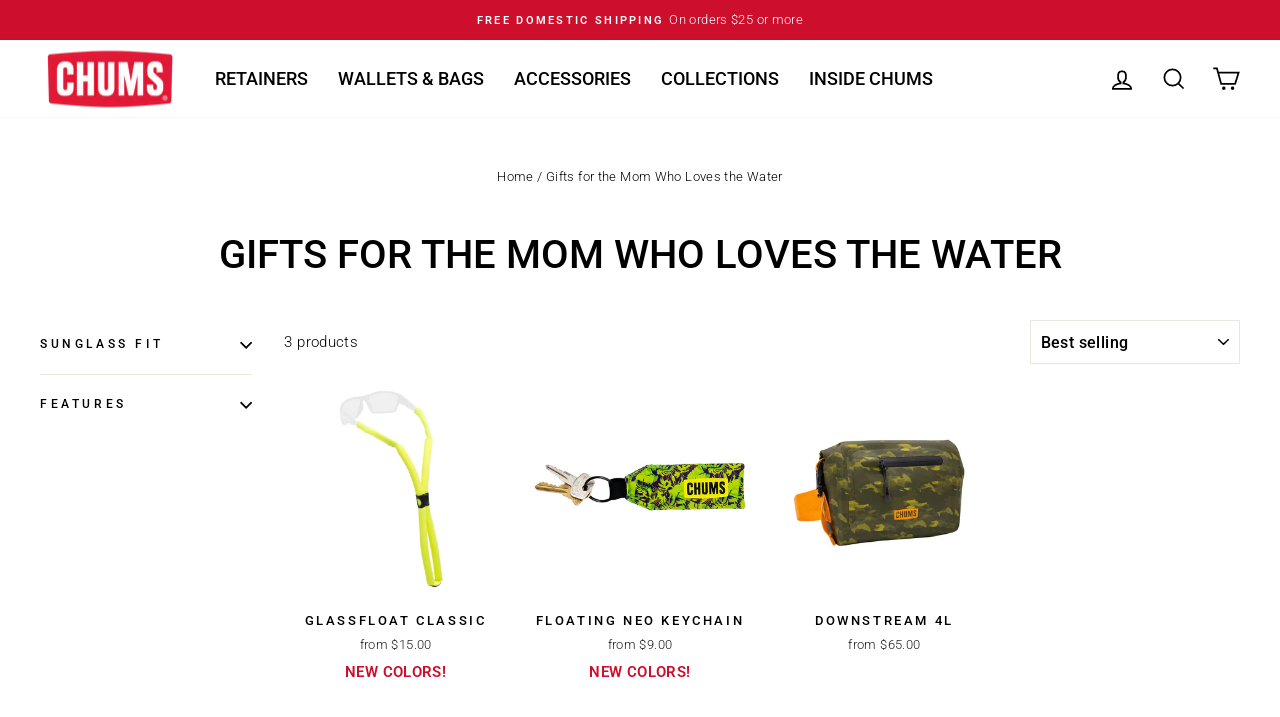

--- FILE ---
content_type: text/html; charset=utf-8
request_url: https://chums.com/en-ca/collections/gifts-for-moms-on-the-water
body_size: 29866
content:















<!doctype html>
<html class="no-js" lang="en" dir="ltr">
<head>
  <meta charset="utf-8">
  <meta http-equiv="X-UA-Compatible" content="IE=edge,chrome=1">
  <meta name="viewport" content="width=device-width,initial-scale=1">
  <meta name="theme-color" content="#ce0e2d">
  <link rel="canonical" href="https://chums.com/en-ca/collections/gifts-for-moms-on-the-water">
  <link rel="preconnect" href="https://cdn.shopify.com" crossorigin>
  <link rel="preconnect" href="https://fonts.shopifycdn.com" crossorigin>
  <link rel="dns-prefetch" href="https://productreviews.shopifycdn.com">
  <link rel="dns-prefetch" href="https://ajax.googleapis.com">
  <link rel="dns-prefetch" href="https://maps.googleapis.com">
  <link rel="dns-prefetch" href="https://maps.gstatic.com"><link rel="shortcut icon" href="//chums.com/cdn/shop/files/BoobyBirdLogo_RGB_SQ_32x32.jpg?v=1746644950" type="image/png" /><title>Gifts for the Mom Who Loves the Water
&ndash; Chums
</title>
<meta property="og:site_name" content="Chums">
  <meta property="og:url" content="https://chums.com/en-ca/collections/gifts-for-moms-on-the-water">
  <meta property="og:title" content="Gifts for the Mom Who Loves the Water">
  <meta property="og:type" content="website">
  <meta property="og:description" content="Since 1983 - Chums has been known for Eyewear Retainers, Outdoor Accessories and everything else to help you hang on to your outdoor gear."><meta property="og:image" content="http://chums.com/cdn/shop/files/SocialSharingImage4.jpg?v=1678207446">
    <meta property="og:image:secure_url" content="https://chums.com/cdn/shop/files/SocialSharingImage4.jpg?v=1678207446">
    <meta property="og:image:width" content="1200">
    <meta property="og:image:height" content="628"><meta name="twitter:site" content="@ChumsUSA">
  <meta name="twitter:card" content="summary_large_image">
  <meta name="twitter:title" content="Gifts for the Mom Who Loves the Water">
  <meta name="twitter:description" content="Since 1983 - Chums has been known for Eyewear Retainers, Outdoor Accessories and everything else to help you hang on to your outdoor gear.">
<style data-shopify>@font-face {
  font-family: Roboto;
  font-weight: 500;
  font-style: normal;
  font-display: swap;
  src: url("//chums.com/cdn/fonts/roboto/roboto_n5.250d51708d76acbac296b0e21ede8f81de4e37aa.woff2") format("woff2"),
       url("//chums.com/cdn/fonts/roboto/roboto_n5.535e8c56f4cbbdea416167af50ab0ff1360a3949.woff") format("woff");
}

  @font-face {
  font-family: Roboto;
  font-weight: 300;
  font-style: normal;
  font-display: swap;
  src: url("//chums.com/cdn/fonts/roboto/roboto_n3.9ac06d5955eb603264929711f38e40623ddc14db.woff2") format("woff2"),
       url("//chums.com/cdn/fonts/roboto/roboto_n3.797df4bf78042ba6106158fcf6a8d0e116fbfdae.woff") format("woff");
}


  @font-face {
  font-family: Roboto;
  font-weight: 600;
  font-style: normal;
  font-display: swap;
  src: url("//chums.com/cdn/fonts/roboto/roboto_n6.3d305d5382545b48404c304160aadee38c90ef9d.woff2") format("woff2"),
       url("//chums.com/cdn/fonts/roboto/roboto_n6.bb37be020157f87e181e5489d5e9137ad60c47a2.woff") format("woff");
}

  @font-face {
  font-family: Roboto;
  font-weight: 300;
  font-style: italic;
  font-display: swap;
  src: url("//chums.com/cdn/fonts/roboto/roboto_i3.7ba64865c0576ce320cbaa5e1e04a91d9daa2d3a.woff2") format("woff2"),
       url("//chums.com/cdn/fonts/roboto/roboto_i3.d974836b0cbb56a5fb4f6622c83b31968fe4c5d0.woff") format("woff");
}

  @font-face {
  font-family: Roboto;
  font-weight: 600;
  font-style: italic;
  font-display: swap;
  src: url("//chums.com/cdn/fonts/roboto/roboto_i6.ebd6b6733fb2b030d60cbf61316511a7ffd82fb3.woff2") format("woff2"),
       url("//chums.com/cdn/fonts/roboto/roboto_i6.1363905a6d5249605bc5e0f859663ffe95ac3bed.woff") format("woff");
}

</style><link href="//chums.com/cdn/shop/t/216/assets/theme.css?v=5057829824189769861762273311" rel="stylesheet" type="text/css" media="all" />
<style data-shopify>:root {
    --typeHeaderPrimary: Roboto;
    --typeHeaderFallback: sans-serif;
    --typeHeaderSize: 40px;
    --typeHeaderWeight: 500;
    --typeHeaderLineHeight: 1;
    --typeHeaderSpacing: 0.0em;

    --typeBasePrimary:Roboto;
    --typeBaseFallback:sans-serif;
    --typeBaseSize: 15px;
    --typeBaseWeight: 300;
    --typeBaseSpacing: 0.025em;
    --typeBaseLineHeight: 1.6;
    --typeBaselineHeightMinus01: 1.5;

    --typeCollectionTitle: 24px;

    --iconWeight: 4px;
    --iconLinecaps: miter;

    
        --buttonRadius: 0;
    

    --colorGridOverlayOpacity: 0.2;
    --colorAnnouncement: #ce0e2d;
    --colorAnnouncementText: #ffffff;

    --colorBody: #ffffff;
    --colorBodyAlpha05: rgba(255, 255, 255, 0.05);
    --colorBodyDim: #f2f2f2;
    --colorBodyLightDim: #fafafa;
    --colorBodyMediumDim: #f5f5f5;


    --colorBorder: #e8e8e1;

    --colorBtnPrimary: #ce0e2d;
    --colorBtnPrimaryLight: #f01f41;
    --colorBtnPrimaryDim: #b60c28;
    --colorBtnPrimaryText: #ffffff;

    --colorCartDot: #ce202f;

    --colorDrawers: #ffffff;
    --colorDrawersDim: #f2f2f2;
    --colorDrawerBorder: #e8e8e1;
    --colorDrawerText: #000000;
    --colorDrawerTextDark: #000000;
    --colorDrawerButton: #111111;
    --colorDrawerButtonText: #ffffff;

    --colorFooter: #ffffff;
    --colorFooterText: #000000;
    --colorFooterTextAlpha01: #000000;

    --colorGridOverlay: #000000;
    --colorGridOverlayOpacity: 0.1;

    --colorHeaderTextAlpha01: rgba(0, 0, 0, 0.1);

    --colorHeroText: #ffffff;

    --colorSmallImageBg: #e5e5e5;
    --colorLargeImageBg: #0f0f0f;

    --colorImageOverlay: #000000;
    --colorImageOverlayOpacity: 0.0;
    --colorImageOverlayTextShadow: 0.24;

    --colorLink: #000000;

    --colorModalBg: rgba(230, 230, 230, 0.6);

    --colorNav: #ffffff;
    --colorNavText: #000000;

    --colorPrice: #1c1d1d;

    --colorSaleTag: #ce0e2d;
    --colorSaleTagText: #ffffff;

    --colorTextBody: #000000;
    --colorTextBodyAlpha015: rgba(0, 0, 0, 0.15);
    --colorTextBodyAlpha005: rgba(0, 0, 0, 0.05);
    --colorTextBodyAlpha008: rgba(0, 0, 0, 0.08);
    --colorTextSavings: #ce202f;

    --urlIcoSelect: url(//chums.com/cdn/shop/t/216/assets/ico-select.svg);
    --urlIcoSelectFooter: url(//chums.com/cdn/shop/t/216/assets/ico-select-footer.svg);
    --urlIcoSelectWhite: url(//chums.com/cdn/shop/t/216/assets/ico-select-white.svg);

    --grid-gutter: 17px;
    --drawer-gutter: 20px;

    --sizeChartMargin: 25px 0;
    --sizeChartIconMargin: 5px;

    --newsletterReminderPadding: 40px;

    /*Shop Pay Installments*/
    --color-body-text: #000000;
    --color-body: #ffffff;
    --color-bg: #ffffff;
    }

    .placeholder-content {
    background-image: linear-gradient(100deg, #e5e5e5 40%, #dddddd 63%, #e5e5e5 79%);
    }</style><script>
    document.documentElement.className = document.documentElement.className.replace('no-js', 'js');

    window.theme = window.theme || {};
    theme.routes = {
      home: "/en-ca",
      cart: "/en-ca/cart.js",
      cartPage: "/en-ca/cart",
      cartAdd: "/en-ca/cart/add.js",
      cartChange: "/en-ca/cart/change.js",
      search: "/en-ca/search",
      predictiveSearch: "/en-ca/search/suggest"
    };
    theme.strings = {
      soldOut: "Sold Out",
      unavailable: "Unavailable",
      inStockLabel: "In stock, ready to ship",
      oneStockLabel: "Low stock - [count] item left",
      otherStockLabel: "Low stock - [count] items left",
      willNotShipUntil: "Ready to ship [date]",
      willBeInStockAfter: "Back in stock [date]",
      waitingForStock: "Backordered, shipping soon",
      savePrice: "Save [saved_amount]",
      cartEmpty: "Your cart is currently empty.",
      cartTermsConfirmation: "You must agree with the terms and conditions of sales to check out",
      searchCollections: "Collections",
      searchPages: "Pages",
      searchArticles: "Articles",
      productFrom: "from ",
      maxQuantity: "You can only have [quantity] of [title] in your cart."
    };
    theme.settings = {
      cartType: "drawer",
      isCustomerTemplate: false,
      moneyFormat: "${{amount}}",
      saveType: "percent",
      productImageSize: "square",
      productImageCover: false,
      predictiveSearch: true,
      predictiveSearchType: null,
      predictiveSearchVendor: false,
      predictiveSearchPrice: false,
      quickView: false,
      themeName: 'Impulse',
      themeVersion: "7.6.0"
    };
  </script>

  
  <script>window.performance && window.performance.mark && window.performance.mark('shopify.content_for_header.start');</script><meta name="facebook-domain-verification" content="q3lgitlmblipdah4c2u0q23rhnfkxt">
<meta name="google-site-verification" content="dOg9iLpqt5GC21TwEaZZk7jkR8yPZzSmx_LgsEdeDbI">
<meta id="shopify-digital-wallet" name="shopify-digital-wallet" content="/9389080661/digital_wallets/dialog">
<meta name="shopify-checkout-api-token" content="17ead45982c3a7b145768cc23d3695c0">
<meta id="in-context-paypal-metadata" data-shop-id="9389080661" data-venmo-supported="true" data-environment="production" data-locale="en_US" data-paypal-v4="true" data-currency="CAD">
<link rel="alternate" type="application/atom+xml" title="Feed" href="/en-ca/collections/gifts-for-moms-on-the-water.atom" />
<link rel="alternate" hreflang="x-default" href="https://chums.com/collections/gifts-for-moms-on-the-water">
<link rel="alternate" hreflang="en-CA" href="https://chums.com/en-ca/collections/gifts-for-moms-on-the-water">
<link rel="alternate" hreflang="en-US" href="https://chums.com/collections/gifts-for-moms-on-the-water">
<link rel="alternate" type="application/json+oembed" href="https://chums.com/en-ca/collections/gifts-for-moms-on-the-water.oembed">
<script async="async" src="/checkouts/internal/preloads.js?locale=en-CA"></script>
<link rel="preconnect" href="https://shop.app" crossorigin="anonymous">
<script async="async" src="https://shop.app/checkouts/internal/preloads.js?locale=en-CA&shop_id=9389080661" crossorigin="anonymous"></script>
<script id="apple-pay-shop-capabilities" type="application/json">{"shopId":9389080661,"countryCode":"US","currencyCode":"CAD","merchantCapabilities":["supports3DS"],"merchantId":"gid:\/\/shopify\/Shop\/9389080661","merchantName":"Chums","requiredBillingContactFields":["postalAddress","email"],"requiredShippingContactFields":["postalAddress","email"],"shippingType":"shipping","supportedNetworks":["visa","masterCard","amex","discover","elo","jcb"],"total":{"type":"pending","label":"Chums","amount":"1.00"},"shopifyPaymentsEnabled":true,"supportsSubscriptions":true}</script>
<script id="shopify-features" type="application/json">{"accessToken":"17ead45982c3a7b145768cc23d3695c0","betas":["rich-media-storefront-analytics"],"domain":"chums.com","predictiveSearch":true,"shopId":9389080661,"locale":"en"}</script>
<script>var Shopify = Shopify || {};
Shopify.shop = "chumsinc.myshopify.com";
Shopify.locale = "en";
Shopify.currency = {"active":"CAD","rate":"1.4229285"};
Shopify.country = "CA";
Shopify.theme = {"name":"11\/11\/25 - Gift Guide","id":151143350469,"schema_name":"Impulse","schema_version":"7.6.0","theme_store_id":857,"role":"main"};
Shopify.theme.handle = "null";
Shopify.theme.style = {"id":null,"handle":null};
Shopify.cdnHost = "chums.com/cdn";
Shopify.routes = Shopify.routes || {};
Shopify.routes.root = "/en-ca/";</script>
<script type="module">!function(o){(o.Shopify=o.Shopify||{}).modules=!0}(window);</script>
<script>!function(o){function n(){var o=[];function n(){o.push(Array.prototype.slice.apply(arguments))}return n.q=o,n}var t=o.Shopify=o.Shopify||{};t.loadFeatures=n(),t.autoloadFeatures=n()}(window);</script>
<script>
  window.ShopifyPay = window.ShopifyPay || {};
  window.ShopifyPay.apiHost = "shop.app\/pay";
  window.ShopifyPay.redirectState = null;
</script>
<script id="shop-js-analytics" type="application/json">{"pageType":"collection"}</script>
<script defer="defer" async type="module" src="//chums.com/cdn/shopifycloud/shop-js/modules/v2/client.init-shop-cart-sync_COMZFrEa.en.esm.js"></script>
<script defer="defer" async type="module" src="//chums.com/cdn/shopifycloud/shop-js/modules/v2/chunk.common_CdXrxk3f.esm.js"></script>
<script type="module">
  await import("//chums.com/cdn/shopifycloud/shop-js/modules/v2/client.init-shop-cart-sync_COMZFrEa.en.esm.js");
await import("//chums.com/cdn/shopifycloud/shop-js/modules/v2/chunk.common_CdXrxk3f.esm.js");

  window.Shopify.SignInWithShop?.initShopCartSync?.({"fedCMEnabled":true,"windoidEnabled":true});

</script>
<script>
  window.Shopify = window.Shopify || {};
  if (!window.Shopify.featureAssets) window.Shopify.featureAssets = {};
  window.Shopify.featureAssets['shop-js'] = {"shop-cart-sync":["modules/v2/client.shop-cart-sync_CRSPkpKa.en.esm.js","modules/v2/chunk.common_CdXrxk3f.esm.js"],"shop-button":["modules/v2/client.shop-button_B6dBoDg5.en.esm.js","modules/v2/chunk.common_CdXrxk3f.esm.js"],"init-windoid":["modules/v2/client.init-windoid_hXardXh0.en.esm.js","modules/v2/chunk.common_CdXrxk3f.esm.js"],"shop-cash-offers":["modules/v2/client.shop-cash-offers_p6Pw3nax.en.esm.js","modules/v2/chunk.common_CdXrxk3f.esm.js","modules/v2/chunk.modal_C89cmTvN.esm.js"],"init-fed-cm":["modules/v2/client.init-fed-cm_DO1JVZ96.en.esm.js","modules/v2/chunk.common_CdXrxk3f.esm.js"],"init-shop-email-lookup-coordinator":["modules/v2/client.init-shop-email-lookup-coordinator_jpxQlUsx.en.esm.js","modules/v2/chunk.common_CdXrxk3f.esm.js"],"shop-toast-manager":["modules/v2/client.shop-toast-manager_C-K0q6-t.en.esm.js","modules/v2/chunk.common_CdXrxk3f.esm.js"],"shop-login-button":["modules/v2/client.shop-login-button_BHRMsoBb.en.esm.js","modules/v2/chunk.common_CdXrxk3f.esm.js","modules/v2/chunk.modal_C89cmTvN.esm.js"],"pay-button":["modules/v2/client.pay-button_CRuQ9trT.en.esm.js","modules/v2/chunk.common_CdXrxk3f.esm.js"],"init-shop-cart-sync":["modules/v2/client.init-shop-cart-sync_COMZFrEa.en.esm.js","modules/v2/chunk.common_CdXrxk3f.esm.js"],"init-customer-accounts-sign-up":["modules/v2/client.init-customer-accounts-sign-up_Q1yheB3t.en.esm.js","modules/v2/client.shop-login-button_BHRMsoBb.en.esm.js","modules/v2/chunk.common_CdXrxk3f.esm.js","modules/v2/chunk.modal_C89cmTvN.esm.js"],"avatar":["modules/v2/client.avatar_BTnouDA3.en.esm.js"],"init-customer-accounts":["modules/v2/client.init-customer-accounts_B5rMd0lj.en.esm.js","modules/v2/client.shop-login-button_BHRMsoBb.en.esm.js","modules/v2/chunk.common_CdXrxk3f.esm.js","modules/v2/chunk.modal_C89cmTvN.esm.js"],"init-shop-for-new-customer-accounts":["modules/v2/client.init-shop-for-new-customer-accounts_BNQiNx4m.en.esm.js","modules/v2/client.shop-login-button_BHRMsoBb.en.esm.js","modules/v2/chunk.common_CdXrxk3f.esm.js","modules/v2/chunk.modal_C89cmTvN.esm.js"],"checkout-modal":["modules/v2/client.checkout-modal_DtXVhFgQ.en.esm.js","modules/v2/chunk.common_CdXrxk3f.esm.js","modules/v2/chunk.modal_C89cmTvN.esm.js"],"shop-follow-button":["modules/v2/client.shop-follow-button_CV5C02lv.en.esm.js","modules/v2/chunk.common_CdXrxk3f.esm.js","modules/v2/chunk.modal_C89cmTvN.esm.js"],"shop-login":["modules/v2/client.shop-login_Bz_Zm_XZ.en.esm.js","modules/v2/chunk.common_CdXrxk3f.esm.js","modules/v2/chunk.modal_C89cmTvN.esm.js"],"lead-capture":["modules/v2/client.lead-capture_CmGCXBh3.en.esm.js","modules/v2/chunk.common_CdXrxk3f.esm.js","modules/v2/chunk.modal_C89cmTvN.esm.js"],"payment-terms":["modules/v2/client.payment-terms_D7XnU2ez.en.esm.js","modules/v2/chunk.common_CdXrxk3f.esm.js","modules/v2/chunk.modal_C89cmTvN.esm.js"]};
</script>
<script>(function() {
  var isLoaded = false;
  function asyncLoad() {
    if (isLoaded) return;
    isLoaded = true;
    var urls = ["https:\/\/shopify.covet.pics\/covet-pics-widget-inject.js?shop=chumsinc.myshopify.com","https:\/\/cdn.nfcube.com\/instafeed-61bd8f1c3985f9b992111f825be8bf4f.js?shop=chumsinc.myshopify.com","https:\/\/na.shgcdn3.com\/pixel-collector.js?shop=chumsinc.myshopify.com"];
    for (var i = 0; i < urls.length; i++) {
      var s = document.createElement('script');
      s.type = 'text/javascript';
      s.async = true;
      s.src = urls[i];
      var x = document.getElementsByTagName('script')[0];
      x.parentNode.insertBefore(s, x);
    }
  };
  if(window.attachEvent) {
    window.attachEvent('onload', asyncLoad);
  } else {
    window.addEventListener('load', asyncLoad, false);
  }
})();</script>
<script id="__st">var __st={"a":9389080661,"offset":-25200,"reqid":"9eb735e4-0fae-47e8-bb8a-08ba08a1557c-1762947660","pageurl":"chums.com\/en-ca\/collections\/gifts-for-moms-on-the-water","u":"90c7b79d090f","p":"collection","rtyp":"collection","rid":286594924741};</script>
<script>window.ShopifyPaypalV4VisibilityTracking = true;</script>
<script id="captcha-bootstrap">!function(){'use strict';const t='contact',e='account',n='new_comment',o=[[t,t],['blogs',n],['comments',n],[t,'customer']],c=[[e,'customer_login'],[e,'guest_login'],[e,'recover_customer_password'],[e,'create_customer']],r=t=>t.map((([t,e])=>`form[action*='/${t}']:not([data-nocaptcha='true']) input[name='form_type'][value='${e}']`)).join(','),a=t=>()=>t?[...document.querySelectorAll(t)].map((t=>t.form)):[];function s(){const t=[...o],e=r(t);return a(e)}const i='password',u='form_key',d=['recaptcha-v3-token','g-recaptcha-response','h-captcha-response',i],f=()=>{try{return window.sessionStorage}catch{return}},m='__shopify_v',_=t=>t.elements[u];function p(t,e,n=!1){try{const o=window.sessionStorage,c=JSON.parse(o.getItem(e)),{data:r}=function(t){const{data:e,action:n}=t;return t[m]||n?{data:e,action:n}:{data:t,action:n}}(c);for(const[e,n]of Object.entries(r))t.elements[e]&&(t.elements[e].value=n);n&&o.removeItem(e)}catch(o){console.error('form repopulation failed',{error:o})}}const l='form_type',E='cptcha';function T(t){t.dataset[E]=!0}const w=window,h=w.document,L='Shopify',v='ce_forms',y='captcha';let A=!1;((t,e)=>{const n=(g='f06e6c50-85a8-45c8-87d0-21a2b65856fe',I='https://cdn.shopify.com/shopifycloud/storefront-forms-hcaptcha/ce_storefront_forms_captcha_hcaptcha.v1.5.2.iife.js',D={infoText:'Protected by hCaptcha',privacyText:'Privacy',termsText:'Terms'},(t,e,n)=>{const o=w[L][v],c=o.bindForm;if(c)return c(t,g,e,D).then(n);var r;o.q.push([[t,g,e,D],n]),r=I,A||(h.body.append(Object.assign(h.createElement('script'),{id:'captcha-provider',async:!0,src:r})),A=!0)});var g,I,D;w[L]=w[L]||{},w[L][v]=w[L][v]||{},w[L][v].q=[],w[L][y]=w[L][y]||{},w[L][y].protect=function(t,e){n(t,void 0,e),T(t)},Object.freeze(w[L][y]),function(t,e,n,w,h,L){const[v,y,A,g]=function(t,e,n){const i=e?o:[],u=t?c:[],d=[...i,...u],f=r(d),m=r(i),_=r(d.filter((([t,e])=>n.includes(e))));return[a(f),a(m),a(_),s()]}(w,h,L),I=t=>{const e=t.target;return e instanceof HTMLFormElement?e:e&&e.form},D=t=>v().includes(t);t.addEventListener('submit',(t=>{const e=I(t);if(!e)return;const n=D(e)&&!e.dataset.hcaptchaBound&&!e.dataset.recaptchaBound,o=_(e),c=g().includes(e)&&(!o||!o.value);(n||c)&&t.preventDefault(),c&&!n&&(function(t){try{if(!f())return;!function(t){const e=f();if(!e)return;const n=_(t);if(!n)return;const o=n.value;o&&e.removeItem(o)}(t);const e=Array.from(Array(32),(()=>Math.random().toString(36)[2])).join('');!function(t,e){_(t)||t.append(Object.assign(document.createElement('input'),{type:'hidden',name:u})),t.elements[u].value=e}(t,e),function(t,e){const n=f();if(!n)return;const o=[...t.querySelectorAll(`input[type='${i}']`)].map((({name:t})=>t)),c=[...d,...o],r={};for(const[a,s]of new FormData(t).entries())c.includes(a)||(r[a]=s);n.setItem(e,JSON.stringify({[m]:1,action:t.action,data:r}))}(t,e)}catch(e){console.error('failed to persist form',e)}}(e),e.submit())}));const S=(t,e)=>{t&&!t.dataset[E]&&(n(t,e.some((e=>e===t))),T(t))};for(const o of['focusin','change'])t.addEventListener(o,(t=>{const e=I(t);D(e)&&S(e,y())}));const B=e.get('form_key'),M=e.get(l),P=B&&M;t.addEventListener('DOMContentLoaded',(()=>{const t=y();if(P)for(const e of t)e.elements[l].value===M&&p(e,B);[...new Set([...A(),...v().filter((t=>'true'===t.dataset.shopifyCaptcha))])].forEach((e=>S(e,t)))}))}(h,new URLSearchParams(w.location.search),n,t,e,['guest_login'])})(!0,!0)}();</script>
<script integrity="sha256-52AcMU7V7pcBOXWImdc/TAGTFKeNjmkeM1Pvks/DTgc=" data-source-attribution="shopify.loadfeatures" defer="defer" src="//chums.com/cdn/shopifycloud/storefront/assets/storefront/load_feature-81c60534.js" crossorigin="anonymous"></script>
<script crossorigin="anonymous" defer="defer" src="//chums.com/cdn/shopifycloud/storefront/assets/shopify_pay/storefront-65b4c6d7.js?v=20250812"></script>
<script data-source-attribution="shopify.dynamic_checkout.dynamic.init">var Shopify=Shopify||{};Shopify.PaymentButton=Shopify.PaymentButton||{isStorefrontPortableWallets:!0,init:function(){window.Shopify.PaymentButton.init=function(){};var t=document.createElement("script");t.src="https://chums.com/cdn/shopifycloud/portable-wallets/latest/portable-wallets.en.js",t.type="module",document.head.appendChild(t)}};
</script>
<script data-source-attribution="shopify.dynamic_checkout.buyer_consent">
  function portableWalletsHideBuyerConsent(e){var t=document.getElementById("shopify-buyer-consent"),n=document.getElementById("shopify-subscription-policy-button");t&&n&&(t.classList.add("hidden"),t.setAttribute("aria-hidden","true"),n.removeEventListener("click",e))}function portableWalletsShowBuyerConsent(e){var t=document.getElementById("shopify-buyer-consent"),n=document.getElementById("shopify-subscription-policy-button");t&&n&&(t.classList.remove("hidden"),t.removeAttribute("aria-hidden"),n.addEventListener("click",e))}window.Shopify?.PaymentButton&&(window.Shopify.PaymentButton.hideBuyerConsent=portableWalletsHideBuyerConsent,window.Shopify.PaymentButton.showBuyerConsent=portableWalletsShowBuyerConsent);
</script>
<script data-source-attribution="shopify.dynamic_checkout.cart.bootstrap">document.addEventListener("DOMContentLoaded",(function(){function t(){return document.querySelector("shopify-accelerated-checkout-cart, shopify-accelerated-checkout")}if(t())Shopify.PaymentButton.init();else{new MutationObserver((function(e,n){t()&&(Shopify.PaymentButton.init(),n.disconnect())})).observe(document.body,{childList:!0,subtree:!0})}}));
</script>
<script id='scb4127' type='text/javascript' async='' src='https://chums.com/cdn/shopifycloud/privacy-banner/storefront-banner.js'></script><link id="shopify-accelerated-checkout-styles" rel="stylesheet" media="screen" href="https://chums.com/cdn/shopifycloud/portable-wallets/latest/accelerated-checkout-backwards-compat.css" crossorigin="anonymous">
<style id="shopify-accelerated-checkout-cart">
        #shopify-buyer-consent {
  margin-top: 1em;
  display: inline-block;
  width: 100%;
}

#shopify-buyer-consent.hidden {
  display: none;
}

#shopify-subscription-policy-button {
  background: none;
  border: none;
  padding: 0;
  text-decoration: underline;
  font-size: inherit;
  cursor: pointer;
}

#shopify-subscription-policy-button::before {
  box-shadow: none;
}

      </style>

<script>window.performance && window.performance.mark && window.performance.mark('shopify.content_for_header.end');</script>
  





  <script type="text/javascript">
    
      window.__shgMoneyFormat = window.__shgMoneyFormat || {"CAD":{"currency":"CAD","currency_symbol":"$","currency_symbol_location":"left","decimal_places":2,"decimal_separator":".","thousands_separator":","},"USD":{"currency":"USD","currency_symbol":"$","currency_symbol_location":"left","decimal_places":2,"decimal_separator":".","thousands_separator":","}};
    
    window.__shgCurrentCurrencyCode = window.__shgCurrentCurrencyCode || {
      currency: "CAD",
      currency_symbol: "$",
      decimal_separator: ".",
      thousands_separator: ",",
      decimal_places: 2,
      currency_symbol_location: "left"
    };
  </script>



  <link href="//chums.com/cdn/shop/t/216/assets/chums.custom.css?v=57950814383796027071762273286" rel="stylesheet" type="text/css" media="all" />

  <script src="//chums.com/cdn/shop/t/216/assets/vendor-scripts-v11.js" defer="defer"></script><link rel="stylesheet" href="//chums.com/cdn/shop/t/216/assets/country-flags.css"><script src="//chums.com/cdn/shop/t/216/assets/theme.js?v=682504236182411471762273291" defer="defer"></script>
  <script src="//chums.com/cdn/shop/t/216/assets/chums-theme.js?v=33548201553808307101762273286" defer="defer"></script>




  

<script type="text/javascript">
  
    window.SHG_CUSTOMER = null;
  
</script>







<!-- BEGIN app block: shopify://apps/stape-conversion-tracking/blocks/gtm/7e13c847-7971-409d-8fe0-29ec14d5f048 --><script>
  window.lsData = {};
  window.dataLayer = window.dataLayer || [];
  window.addEventListener("message", (event) => {
    if (event.data?.event) {
      window.dataLayer.push(event.data);
    }
  });
  window.dataShopStape = {
    shop: "chums.com",
    shopId: "9389080661",
  }
</script>

<!-- END app block --><!-- BEGIN app block: shopify://apps/instafeed/blocks/head-block/c447db20-095d-4a10-9725-b5977662c9d5 --><link rel="preconnect" href="https://cdn.nfcube.com/">
<link rel="preconnect" href="https://scontent.cdninstagram.com/">






<!-- END app block --><!-- BEGIN app block: shopify://apps/judge-me-reviews/blocks/judgeme_core/61ccd3b1-a9f2-4160-9fe9-4fec8413e5d8 --><!-- Start of Judge.me Core -->




<link rel="dns-prefetch" href="https://cdnwidget.judge.me">
<link rel="dns-prefetch" href="https://cdn.judge.me">
<link rel="dns-prefetch" href="https://cdn1.judge.me">
<link rel="dns-prefetch" href="https://api.judge.me">

<script data-cfasync='false' class='jdgm-settings-script'>window.jdgmSettings={"pagination":5,"disable_web_reviews":false,"badge_no_review_text":"No reviews","badge_n_reviews_text":"{{ n }} review/reviews","hide_badge_preview_if_no_reviews":true,"badge_hide_text":false,"enforce_center_preview_badge":false,"widget_title":"Customer Reviews","widget_open_form_text":"Write a review","widget_close_form_text":"Cancel review","widget_refresh_page_text":"Refresh page","widget_summary_text":"Based on {{ number_of_reviews }} review/reviews","widget_no_review_text":"Be the first to write a review","widget_name_field_text":"Name","widget_verified_name_field_text":"Verified Name (public)","widget_name_placeholder_text":"Enter your name (public)","widget_required_field_error_text":"This field is required.","widget_email_field_text":"Email","widget_verified_email_field_text":"Verified Email (private, can not be edited)","widget_email_placeholder_text":"Enter your email (private)","widget_email_field_error_text":"Please enter a valid email address.","widget_rating_field_text":"Rating","widget_review_title_field_text":"Review Title","widget_review_title_placeholder_text":"Give your review a title","widget_review_body_field_text":"Review","widget_review_body_placeholder_text":"Write your comments here","widget_pictures_field_text":"Picture/Video (optional)","widget_submit_review_text":"Submit Review","widget_submit_verified_review_text":"Submit Verified Review","widget_submit_success_msg_with_auto_publish":"Thank you! Please refresh the page in a few moments to see your review. You can remove or edit your review by logging into \u003ca href='https://judge.me/login' target='_blank' rel='nofollow noopener'\u003eJudge.me\u003c/a\u003e","widget_submit_success_msg_no_auto_publish":"Thank you! Your review will be published as soon as it is approved by the shop admin. You can remove or edit your review by logging into \u003ca href='https://judge.me/login' target='_blank' rel='nofollow noopener'\u003eJudge.me\u003c/a\u003e","widget_show_default_reviews_out_of_total_text":"Showing {{ n_reviews_shown }} out of {{ n_reviews }} reviews.","widget_show_all_link_text":"Show all","widget_show_less_link_text":"Show less","widget_author_said_text":"{{ reviewer_name }} said:","widget_days_text":"{{ n }} days ago","widget_weeks_text":"{{ n }} week/weeks ago","widget_months_text":"{{ n }} month/months ago","widget_years_text":"{{ n }} year/years ago","widget_yesterday_text":"Yesterday","widget_today_text":"Today","widget_replied_text":"\u003e\u003e {{ shop_name }} replied:","widget_read_more_text":"Read more","widget_rating_filter_see_all_text":"See all reviews","widget_sorting_most_recent_text":"Most Recent","widget_sorting_highest_rating_text":"Highest Rating","widget_sorting_lowest_rating_text":"Lowest Rating","widget_sorting_with_pictures_text":"Only Pictures","widget_sorting_most_helpful_text":"Most Helpful","widget_open_question_form_text":"Ask a question","widget_reviews_subtab_text":"Reviews","widget_questions_subtab_text":"Questions","widget_question_label_text":"Question","widget_answer_label_text":"Answer","widget_question_placeholder_text":"Write your question here","widget_submit_question_text":"Submit Question","widget_question_submit_success_text":"Thank you for your question! We will notify you once it gets answered.","verified_badge_text":"Verified","verified_badge_placement":"left-of-reviewer-name","widget_hide_border":false,"widget_social_share":false,"widget_thumb":false,"widget_review_location_show":false,"widget_location_format":"country_iso_code","all_reviews_include_out_of_store_products":true,"all_reviews_out_of_store_text":"(out of store)","all_reviews_product_name_prefix_text":"about","enable_review_pictures":false,"enable_question_anwser":false,"widget_product_reviews_subtab_text":"Product Reviews","widget_shop_reviews_subtab_text":"Shop Reviews","widget_sorting_pictures_first_text":"Pictures First","floating_tab_button_name":"★ Judge.me Reviews","floating_tab_title":"Let customers speak for us","floating_tab_url":"https://chums.com/pages/reviews","all_reviews_text_badge_text":"Customers rate us {{ shop.metafields.judgeme.all_reviews_rating | round: 1 }}/5 based on {{ shop.metafields.judgeme.all_reviews_count }} reviews.","all_reviews_text_badge_text_branded_style":"{{ shop.metafields.judgeme.all_reviews_rating | round: 1 }} out of 5 stars based on {{ shop.metafields.judgeme.all_reviews_count }} reviews","all_reviews_text_badge_url":"https://chums.com/pages/reviews","featured_carousel_title":"Let customers speak for us","featured_carousel_count_text":"from {{ n }} reviews","featured_carousel_url":"https://chums.com/pages/reviews","verified_count_badge_url":"https://chums.com/pages/reviews","picture_reminder_submit_button":"Upload Pictures","widget_sorting_videos_first_text":"Videos First","widget_review_pending_text":"Pending","remove_microdata_snippet":true,"preview_badge_no_question_text":"No questions","preview_badge_n_question_text":"{{ number_of_questions }} question/questions","widget_search_bar_placeholder":"Search reviews","widget_sorting_verified_only_text":"Verified only","all_reviews_page_load_more_text":"Load More Reviews","widget_public_name_text":"displayed publicly like","default_reviewer_name_has_non_latin":true,"widget_reviewer_anonymous":"Anonymous","medals_widget_title":"Judge.me Review Medals","widget_invalid_yt_video_url_error_text":"Not a YouTube video URL","widget_max_length_field_error_text":"Please enter no more than {0} characters.","widget_load_with_code_splitting":true,"widget_ugc_title":"Made by us, Shared by you","widget_ugc_subtitle":"Tag us to see your picture featured in our page","widget_ugc_primary_button_text":"Buy Now","widget_ugc_secondary_button_text":"Load More","widget_ugc_reviews_button_text":"View Reviews","widget_rating_metafield_value_type":true,"widget_summary_average_rating_text":"{{ average_rating }} out of 5","widget_media_grid_title":"Customer photos \u0026 videos","widget_media_grid_see_more_text":"See more","widget_verified_by_judgeme_text":"Verified by Judge.me","widget_verified_by_judgeme_text_in_store_medals":"Verified by Judge.me","widget_media_field_exceed_quantity_message":"Sorry, we can only accept {{ max_media }} for one review.","widget_media_field_exceed_limit_message":"{{ file_name }} is too large, please select a {{ media_type }} less than {{ size_limit }}MB.","widget_review_submitted_text":"Review Submitted!","widget_question_submitted_text":"Question Submitted!","widget_close_form_text_question":"Cancel","widget_write_your_answer_here_text":"Write your answer here","widget_show_collected_by_judgeme":false,"widget_collected_by_judgeme_text":"collected by Judge.me","widget_load_more_text":"Load More","widget_full_review_text":"Full Review","widget_read_more_reviews_text":"Read More Reviews","widget_read_questions_text":"Read Questions","widget_questions_and_answers_text":"Questions \u0026 Answers","widget_verified_by_text":"Verified by","widget_number_of_reviews_text":"{{ number_of_reviews }} reviews","widget_back_button_text":"Back","widget_next_button_text":"Next","widget_custom_forms_filter_button":"Filters","custom_forms_style":"vertical","how_reviews_are_collected":"How reviews are collected?","platform":"shopify","branding_url":"https://judge.me/reviews/chumsinc.myshopify.com","branding_text":"Powered by Judge.me","locale":"en","reply_name":"Chums","widget_version":"2.1","footer":true,"autopublish":true,"review_dates":true,"enable_custom_form":false,"can_be_branded":true};</script> <style class='jdgm-settings-style'>.jdgm-xx{left:0}.jdgm-prev-badge[data-average-rating='0.00']{display:none !important}.jdgm-author-all-initials{display:none !important}.jdgm-author-last-initial{display:none !important}.jdgm-rev-widg__title{visibility:hidden}.jdgm-rev-widg__summary-text{visibility:hidden}.jdgm-prev-badge__text{visibility:hidden}.jdgm-rev__replier:before{content:'chums.com'}.jdgm-rev__prod-link-prefix:before{content:'about'}.jdgm-rev__out-of-store-text:before{content:'(out of store)'}@media only screen and (min-width: 768px){.jdgm-rev__pics .jdgm-rev_all-rev-page-picture-separator,.jdgm-rev__pics .jdgm-rev__product-picture{display:none}}@media only screen and (max-width: 768px){.jdgm-rev__pics .jdgm-rev_all-rev-page-picture-separator,.jdgm-rev__pics .jdgm-rev__product-picture{display:none}}.jdgm-preview-badge[data-template="product"]{display:none !important}.jdgm-preview-badge[data-template="collection"]{display:none !important}.jdgm-preview-badge[data-template="index"]{display:none !important}.jdgm-review-widget[data-from-snippet="true"]{display:none !important}.jdgm-verified-count-badget[data-from-snippet="true"]{display:none !important}.jdgm-carousel-wrapper[data-from-snippet="true"]{display:none !important}.jdgm-all-reviews-text[data-from-snippet="true"]{display:none !important}.jdgm-medals-section[data-from-snippet="true"]{display:none !important}.jdgm-ugc-media-wrapper[data-from-snippet="true"]{display:none !important}
</style>

  
  
  
  <style class='jdgm-miracle-styles'>
  @-webkit-keyframes jdgm-spin{0%{-webkit-transform:rotate(0deg);-ms-transform:rotate(0deg);transform:rotate(0deg)}100%{-webkit-transform:rotate(359deg);-ms-transform:rotate(359deg);transform:rotate(359deg)}}@keyframes jdgm-spin{0%{-webkit-transform:rotate(0deg);-ms-transform:rotate(0deg);transform:rotate(0deg)}100%{-webkit-transform:rotate(359deg);-ms-transform:rotate(359deg);transform:rotate(359deg)}}@font-face{font-family:'JudgemeStar';src:url("[data-uri]") format("woff");font-weight:normal;font-style:normal}.jdgm-star{font-family:'JudgemeStar';display:inline !important;text-decoration:none !important;padding:0 4px 0 0 !important;margin:0 !important;font-weight:bold;opacity:1;-webkit-font-smoothing:antialiased;-moz-osx-font-smoothing:grayscale}.jdgm-star:hover{opacity:1}.jdgm-star:last-of-type{padding:0 !important}.jdgm-star.jdgm--on:before{content:"\e000"}.jdgm-star.jdgm--off:before{content:"\e001"}.jdgm-star.jdgm--half:before{content:"\e002"}.jdgm-widget *{margin:0;line-height:1.4;-webkit-box-sizing:border-box;-moz-box-sizing:border-box;box-sizing:border-box;-webkit-overflow-scrolling:touch}.jdgm-hidden{display:none !important;visibility:hidden !important}.jdgm-temp-hidden{display:none}.jdgm-spinner{width:40px;height:40px;margin:auto;border-radius:50%;border-top:2px solid #eee;border-right:2px solid #eee;border-bottom:2px solid #eee;border-left:2px solid #ccc;-webkit-animation:jdgm-spin 0.8s infinite linear;animation:jdgm-spin 0.8s infinite linear}.jdgm-prev-badge{display:block !important}

</style>


  
  
   


<script data-cfasync='false' class='jdgm-script'>
!function(e){window.jdgm=window.jdgm||{},jdgm.CDN_HOST="https://cdnwidget.judge.me/",jdgm.API_HOST="https://api.judge.me/",jdgm.CDN_BASE_URL="https://cdn.shopify.com/extensions/019a72b8-edf7-7b89-88e7-5978b191953f/judgeme-extensions-197/assets/",
jdgm.docReady=function(d){(e.attachEvent?"complete"===e.readyState:"loading"!==e.readyState)?
setTimeout(d,0):e.addEventListener("DOMContentLoaded",d)},jdgm.loadCSS=function(d,t,o,a){
!o&&jdgm.loadCSS.requestedUrls.indexOf(d)>=0||(jdgm.loadCSS.requestedUrls.push(d),
(a=e.createElement("link")).rel="stylesheet",a.class="jdgm-stylesheet",a.media="nope!",
a.href=d,a.onload=function(){this.media="all",t&&setTimeout(t)},e.body.appendChild(a))},
jdgm.loadCSS.requestedUrls=[],jdgm.loadJS=function(e,d){var t=new XMLHttpRequest;
t.onreadystatechange=function(){4===t.readyState&&(Function(t.response)(),d&&d(t.response))},
t.open("GET",e),t.send()},jdgm.docReady((function(){(window.jdgmLoadCSS||e.querySelectorAll(
".jdgm-widget, .jdgm-all-reviews-page").length>0)&&(jdgmSettings.widget_load_with_code_splitting?
parseFloat(jdgmSettings.widget_version)>=3?jdgm.loadCSS(jdgm.CDN_HOST+"widget_v3/base.css"):
jdgm.loadCSS(jdgm.CDN_HOST+"widget/base.css"):jdgm.loadCSS(jdgm.CDN_HOST+"shopify_v2.css"),
jdgm.loadJS(jdgm.CDN_HOST+"loader.js"))}))}(document);
</script>
<noscript><link rel="stylesheet" type="text/css" media="all" href="https://cdnwidget.judge.me/shopify_v2.css"></noscript>

<!-- BEGIN app snippet: theme_fix_tags --><script>
  (function() {
    var jdgmThemeFixes = null;
    if (!jdgmThemeFixes) return;
    var thisThemeFix = jdgmThemeFixes[Shopify.theme.id];
    if (!thisThemeFix) return;

    if (thisThemeFix.html) {
      document.addEventListener("DOMContentLoaded", function() {
        var htmlDiv = document.createElement('div');
        htmlDiv.classList.add('jdgm-theme-fix-html');
        htmlDiv.innerHTML = thisThemeFix.html;
        document.body.append(htmlDiv);
      });
    };

    if (thisThemeFix.css) {
      var styleTag = document.createElement('style');
      styleTag.classList.add('jdgm-theme-fix-style');
      styleTag.innerHTML = thisThemeFix.css;
      document.head.append(styleTag);
    };

    if (thisThemeFix.js) {
      var scriptTag = document.createElement('script');
      scriptTag.classList.add('jdgm-theme-fix-script');
      scriptTag.innerHTML = thisThemeFix.js;
      document.head.append(scriptTag);
    };
  })();
</script>
<!-- END app snippet -->
<!-- End of Judge.me Core -->



<!-- END app block --><!-- BEGIN app block: shopify://apps/sc-easy-redirects/blocks/app/be3f8dbd-5d43-46b4-ba43-2d65046054c2 -->
    <!-- common for all pages -->
    
    
        <script src="https://cdn.shopify.com/extensions/264f3360-3201-4ab7-9087-2c63466c86a3/sc-easy-redirects-5/assets/esc-redirect-app-live-feature.js" async></script>
    




<!-- END app block --><script src="https://cdn.shopify.com/extensions/019a5a15-d70e-774d-b0b6-d32fcbb464fa/stape-remix-21/assets/widget.js" type="text/javascript" defer="defer"></script>
<script src="https://cdn.shopify.com/extensions/019a72b8-edf7-7b89-88e7-5978b191953f/judgeme-extensions-197/assets/loader.js" type="text/javascript" defer="defer"></script>
<link href="https://monorail-edge.shopifysvc.com" rel="dns-prefetch">
<script>(function(){if ("sendBeacon" in navigator && "performance" in window) {try {var session_token_from_headers = performance.getEntriesByType('navigation')[0].serverTiming.find(x => x.name == '_s').description;} catch {var session_token_from_headers = undefined;}var session_cookie_matches = document.cookie.match(/_shopify_s=([^;]*)/);var session_token_from_cookie = session_cookie_matches && session_cookie_matches.length === 2 ? session_cookie_matches[1] : "";var session_token = session_token_from_headers || session_token_from_cookie || "";function handle_abandonment_event(e) {var entries = performance.getEntries().filter(function(entry) {return /monorail-edge.shopifysvc.com/.test(entry.name);});if (!window.abandonment_tracked && entries.length === 0) {window.abandonment_tracked = true;var currentMs = Date.now();var navigation_start = performance.timing.navigationStart;var payload = {shop_id: 9389080661,url: window.location.href,navigation_start,duration: currentMs - navigation_start,session_token,page_type: "collection"};window.navigator.sendBeacon("https://monorail-edge.shopifysvc.com/v1/produce", JSON.stringify({schema_id: "online_store_buyer_site_abandonment/1.1",payload: payload,metadata: {event_created_at_ms: currentMs,event_sent_at_ms: currentMs}}));}}window.addEventListener('pagehide', handle_abandonment_event);}}());</script>
<script id="web-pixels-manager-setup">(function e(e,d,r,n,o){if(void 0===o&&(o={}),!Boolean(null===(a=null===(i=window.Shopify)||void 0===i?void 0:i.analytics)||void 0===a?void 0:a.replayQueue)){var i,a;window.Shopify=window.Shopify||{};var t=window.Shopify;t.analytics=t.analytics||{};var s=t.analytics;s.replayQueue=[],s.publish=function(e,d,r){return s.replayQueue.push([e,d,r]),!0};try{self.performance.mark("wpm:start")}catch(e){}var l=function(){var e={modern:/Edge?\/(1{2}[4-9]|1[2-9]\d|[2-9]\d{2}|\d{4,})\.\d+(\.\d+|)|Firefox\/(1{2}[4-9]|1[2-9]\d|[2-9]\d{2}|\d{4,})\.\d+(\.\d+|)|Chrom(ium|e)\/(9{2}|\d{3,})\.\d+(\.\d+|)|(Maci|X1{2}).+ Version\/(15\.\d+|(1[6-9]|[2-9]\d|\d{3,})\.\d+)([,.]\d+|)( \(\w+\)|)( Mobile\/\w+|) Safari\/|Chrome.+OPR\/(9{2}|\d{3,})\.\d+\.\d+|(CPU[ +]OS|iPhone[ +]OS|CPU[ +]iPhone|CPU IPhone OS|CPU iPad OS)[ +]+(15[._]\d+|(1[6-9]|[2-9]\d|\d{3,})[._]\d+)([._]\d+|)|Android:?[ /-](13[3-9]|1[4-9]\d|[2-9]\d{2}|\d{4,})(\.\d+|)(\.\d+|)|Android.+Firefox\/(13[5-9]|1[4-9]\d|[2-9]\d{2}|\d{4,})\.\d+(\.\d+|)|Android.+Chrom(ium|e)\/(13[3-9]|1[4-9]\d|[2-9]\d{2}|\d{4,})\.\d+(\.\d+|)|SamsungBrowser\/([2-9]\d|\d{3,})\.\d+/,legacy:/Edge?\/(1[6-9]|[2-9]\d|\d{3,})\.\d+(\.\d+|)|Firefox\/(5[4-9]|[6-9]\d|\d{3,})\.\d+(\.\d+|)|Chrom(ium|e)\/(5[1-9]|[6-9]\d|\d{3,})\.\d+(\.\d+|)([\d.]+$|.*Safari\/(?![\d.]+ Edge\/[\d.]+$))|(Maci|X1{2}).+ Version\/(10\.\d+|(1[1-9]|[2-9]\d|\d{3,})\.\d+)([,.]\d+|)( \(\w+\)|)( Mobile\/\w+|) Safari\/|Chrome.+OPR\/(3[89]|[4-9]\d|\d{3,})\.\d+\.\d+|(CPU[ +]OS|iPhone[ +]OS|CPU[ +]iPhone|CPU IPhone OS|CPU iPad OS)[ +]+(10[._]\d+|(1[1-9]|[2-9]\d|\d{3,})[._]\d+)([._]\d+|)|Android:?[ /-](13[3-9]|1[4-9]\d|[2-9]\d{2}|\d{4,})(\.\d+|)(\.\d+|)|Mobile Safari.+OPR\/([89]\d|\d{3,})\.\d+\.\d+|Android.+Firefox\/(13[5-9]|1[4-9]\d|[2-9]\d{2}|\d{4,})\.\d+(\.\d+|)|Android.+Chrom(ium|e)\/(13[3-9]|1[4-9]\d|[2-9]\d{2}|\d{4,})\.\d+(\.\d+|)|Android.+(UC? ?Browser|UCWEB|U3)[ /]?(15\.([5-9]|\d{2,})|(1[6-9]|[2-9]\d|\d{3,})\.\d+)\.\d+|SamsungBrowser\/(5\.\d+|([6-9]|\d{2,})\.\d+)|Android.+MQ{2}Browser\/(14(\.(9|\d{2,})|)|(1[5-9]|[2-9]\d|\d{3,})(\.\d+|))(\.\d+|)|K[Aa][Ii]OS\/(3\.\d+|([4-9]|\d{2,})\.\d+)(\.\d+|)/},d=e.modern,r=e.legacy,n=navigator.userAgent;return n.match(d)?"modern":n.match(r)?"legacy":"unknown"}(),u="modern"===l?"modern":"legacy",c=(null!=n?n:{modern:"",legacy:""})[u],f=function(e){return[e.baseUrl,"/wpm","/b",e.hashVersion,"modern"===e.buildTarget?"m":"l",".js"].join("")}({baseUrl:d,hashVersion:r,buildTarget:u}),m=function(e){var d=e.version,r=e.bundleTarget,n=e.surface,o=e.pageUrl,i=e.monorailEndpoint;return{emit:function(e){var a=e.status,t=e.errorMsg,s=(new Date).getTime(),l=JSON.stringify({metadata:{event_sent_at_ms:s},events:[{schema_id:"web_pixels_manager_load/3.1",payload:{version:d,bundle_target:r,page_url:o,status:a,surface:n,error_msg:t},metadata:{event_created_at_ms:s}}]});if(!i)return console&&console.warn&&console.warn("[Web Pixels Manager] No Monorail endpoint provided, skipping logging."),!1;try{return self.navigator.sendBeacon.bind(self.navigator)(i,l)}catch(e){}var u=new XMLHttpRequest;try{return u.open("POST",i,!0),u.setRequestHeader("Content-Type","text/plain"),u.send(l),!0}catch(e){return console&&console.warn&&console.warn("[Web Pixels Manager] Got an unhandled error while logging to Monorail."),!1}}}}({version:r,bundleTarget:l,surface:e.surface,pageUrl:self.location.href,monorailEndpoint:e.monorailEndpoint});try{o.browserTarget=l,function(e){var d=e.src,r=e.async,n=void 0===r||r,o=e.onload,i=e.onerror,a=e.sri,t=e.scriptDataAttributes,s=void 0===t?{}:t,l=document.createElement("script"),u=document.querySelector("head"),c=document.querySelector("body");if(l.async=n,l.src=d,a&&(l.integrity=a,l.crossOrigin="anonymous"),s)for(var f in s)if(Object.prototype.hasOwnProperty.call(s,f))try{l.dataset[f]=s[f]}catch(e){}if(o&&l.addEventListener("load",o),i&&l.addEventListener("error",i),u)u.appendChild(l);else{if(!c)throw new Error("Did not find a head or body element to append the script");c.appendChild(l)}}({src:f,async:!0,onload:function(){if(!function(){var e,d;return Boolean(null===(d=null===(e=window.Shopify)||void 0===e?void 0:e.analytics)||void 0===d?void 0:d.initialized)}()){var d=window.webPixelsManager.init(e)||void 0;if(d){var r=window.Shopify.analytics;r.replayQueue.forEach((function(e){var r=e[0],n=e[1],o=e[2];d.publishCustomEvent(r,n,o)})),r.replayQueue=[],r.publish=d.publishCustomEvent,r.visitor=d.visitor,r.initialized=!0}}},onerror:function(){return m.emit({status:"failed",errorMsg:"".concat(f," has failed to load")})},sri:function(e){var d=/^sha384-[A-Za-z0-9+/=]+$/;return"string"==typeof e&&d.test(e)}(c)?c:"",scriptDataAttributes:o}),m.emit({status:"loading"})}catch(e){m.emit({status:"failed",errorMsg:(null==e?void 0:e.message)||"Unknown error"})}}})({shopId: 9389080661,storefrontBaseUrl: "https://chums.com",extensionsBaseUrl: "https://extensions.shopifycdn.com/cdn/shopifycloud/web-pixels-manager",monorailEndpoint: "https://monorail-edge.shopifysvc.com/unstable/produce_batch",surface: "storefront-renderer",enabledBetaFlags: ["2dca8a86"],webPixelsConfigList: [{"id":"1149468869","configuration":"{\"accountID\":\"9389080661\"}","eventPayloadVersion":"v1","runtimeContext":"STRICT","scriptVersion":"9ef2907c40020ce05d33cad6e8fafcb4","type":"APP","apiClientId":10250649601,"privacyPurposes":[],"dataSharingAdjustments":{"protectedCustomerApprovalScopes":["read_customer_address","read_customer_email","read_customer_name","read_customer_personal_data","read_customer_phone"]}},{"id":"1041760453","configuration":"{\"webPixelName\":\"Judge.me\"}","eventPayloadVersion":"v1","runtimeContext":"STRICT","scriptVersion":"34ad157958823915625854214640f0bf","type":"APP","apiClientId":683015,"privacyPurposes":["ANALYTICS"],"dataSharingAdjustments":{"protectedCustomerApprovalScopes":["read_customer_email","read_customer_name","read_customer_personal_data","read_customer_phone"]}},{"id":"814317765","configuration":"{\"accountID\":\"Hrz86D\",\"webPixelConfig\":\"eyJlbmFibGVBZGRlZFRvQ2FydEV2ZW50cyI6IHRydWV9\"}","eventPayloadVersion":"v1","runtimeContext":"STRICT","scriptVersion":"9a3e1117c25e3d7955a2b89bcfe1cdfd","type":"APP","apiClientId":123074,"privacyPurposes":["ANALYTICS","MARKETING"],"dataSharingAdjustments":{"protectedCustomerApprovalScopes":["read_customer_address","read_customer_email","read_customer_name","read_customer_personal_data","read_customer_phone"]}},{"id":"670957765","configuration":"{\"site_id\":\"c3df5db5-1fc9-4e03-b639-60d62a128d72\",\"analytics_endpoint\":\"https:\\\/\\\/na.shgcdn3.com\"}","eventPayloadVersion":"v1","runtimeContext":"STRICT","scriptVersion":"695709fc3f146fa50a25299517a954f2","type":"APP","apiClientId":1158168,"privacyPurposes":["ANALYTICS","MARKETING","SALE_OF_DATA"],"dataSharingAdjustments":{"protectedCustomerApprovalScopes":["read_customer_personal_data"]}},{"id":"564232389","configuration":"{\"config\":\"{\\\"pixel_id\\\":\\\"G-7HGJLYGP2B\\\",\\\"target_country\\\":\\\"US\\\",\\\"gtag_events\\\":[{\\\"type\\\":\\\"search\\\",\\\"action_label\\\":[\\\"G-7HGJLYGP2B\\\",\\\"AW-1016178158\\\/4YiQCKmM0ZYYEO7LxuQD\\\"]},{\\\"type\\\":\\\"begin_checkout\\\",\\\"action_label\\\":[\\\"G-7HGJLYGP2B\\\",\\\"AW-1016178158\\\/wPzLCK-M0ZYYEO7LxuQD\\\"]},{\\\"type\\\":\\\"view_item\\\",\\\"action_label\\\":[\\\"G-7HGJLYGP2B\\\",\\\"AW-1016178158\\\/zjJ1CKaM0ZYYEO7LxuQD\\\",\\\"MC-4HV7PHBZFT\\\"]},{\\\"type\\\":\\\"purchase\\\",\\\"action_label\\\":[\\\"G-7HGJLYGP2B\\\",\\\"AW-1016178158\\\/ieGzCKCM0ZYYEO7LxuQD\\\",\\\"MC-4HV7PHBZFT\\\"]},{\\\"type\\\":\\\"page_view\\\",\\\"action_label\\\":[\\\"G-7HGJLYGP2B\\\",\\\"AW-1016178158\\\/tx8qCKOM0ZYYEO7LxuQD\\\",\\\"MC-4HV7PHBZFT\\\"]},{\\\"type\\\":\\\"add_payment_info\\\",\\\"action_label\\\":[\\\"G-7HGJLYGP2B\\\",\\\"AW-1016178158\\\/UCLTCLKM0ZYYEO7LxuQD\\\"]},{\\\"type\\\":\\\"add_to_cart\\\",\\\"action_label\\\":[\\\"G-7HGJLYGP2B\\\",\\\"AW-1016178158\\\/XxOcCKyM0ZYYEO7LxuQD\\\"]}],\\\"enable_monitoring_mode\\\":false}\"}","eventPayloadVersion":"v1","runtimeContext":"OPEN","scriptVersion":"b2a88bafab3e21179ed38636efcd8a93","type":"APP","apiClientId":1780363,"privacyPurposes":[],"dataSharingAdjustments":{"protectedCustomerApprovalScopes":["read_customer_address","read_customer_email","read_customer_name","read_customer_personal_data","read_customer_phone"]}},{"id":"252018885","configuration":"{\"pixel_id\":\"1741973969266484\",\"pixel_type\":\"facebook_pixel\",\"metaapp_system_user_token\":\"-\"}","eventPayloadVersion":"v1","runtimeContext":"OPEN","scriptVersion":"ca16bc87fe92b6042fbaa3acc2fbdaa6","type":"APP","apiClientId":2329312,"privacyPurposes":["ANALYTICS","MARKETING","SALE_OF_DATA"],"dataSharingAdjustments":{"protectedCustomerApprovalScopes":["read_customer_address","read_customer_email","read_customer_name","read_customer_personal_data","read_customer_phone"]}},{"id":"127402181","eventPayloadVersion":"1","runtimeContext":"LAX","scriptVersion":"1","type":"CUSTOM","privacyPurposes":["SALE_OF_DATA"],"name":"Stape Checkout Events"},{"id":"shopify-app-pixel","configuration":"{}","eventPayloadVersion":"v1","runtimeContext":"STRICT","scriptVersion":"0450","apiClientId":"shopify-pixel","type":"APP","privacyPurposes":["ANALYTICS","MARKETING"]},{"id":"shopify-custom-pixel","eventPayloadVersion":"v1","runtimeContext":"LAX","scriptVersion":"0450","apiClientId":"shopify-pixel","type":"CUSTOM","privacyPurposes":["ANALYTICS","MARKETING"]}],isMerchantRequest: false,initData: {"shop":{"name":"Chums","paymentSettings":{"currencyCode":"USD"},"myshopifyDomain":"chumsinc.myshopify.com","countryCode":"US","storefrontUrl":"https:\/\/chums.com\/en-ca"},"customer":null,"cart":null,"checkout":null,"productVariants":[],"purchasingCompany":null},},"https://chums.com/cdn","ae1676cfwd2530674p4253c800m34e853cb",{"modern":"","legacy":""},{"shopId":"9389080661","storefrontBaseUrl":"https:\/\/chums.com","extensionBaseUrl":"https:\/\/extensions.shopifycdn.com\/cdn\/shopifycloud\/web-pixels-manager","surface":"storefront-renderer","enabledBetaFlags":"[\"2dca8a86\"]","isMerchantRequest":"false","hashVersion":"ae1676cfwd2530674p4253c800m34e853cb","publish":"custom","events":"[[\"page_viewed\",{}],[\"collection_viewed\",{\"collection\":{\"id\":\"286594924741\",\"title\":\"Gifts for the Mom Who Loves the Water\",\"productVariants\":[{\"price\":{\"amount\":15.0,\"currencyCode\":\"CAD\"},\"product\":{\"title\":\"Glassfloat Classic\",\"vendor\":\"Chums\",\"id\":\"4122175242325\",\"untranslatedTitle\":\"Glassfloat Classic\",\"url\":\"\/en-ca\/products\/glassfloat-classic\",\"type\":\"Retainer\"},\"id\":\"30257243684949\",\"image\":{\"src\":\"\/\/chums.com\/cdn\/shop\/products\/12131100_Glassfloat-Classic_Blackweb.jpg?v=1701721173\"},\"sku\":\"12131100\",\"title\":\"Black\",\"untranslatedTitle\":\"Black\"},{\"price\":{\"amount\":9.0,\"currencyCode\":\"CAD\"},\"product\":{\"title\":\"Floating Neo Keychain\",\"vendor\":\"Chums\",\"id\":\"4122355138645\",\"untranslatedTitle\":\"Floating Neo Keychain\",\"url\":\"\/en-ca\/products\/floating-neo-keychain\",\"type\":\"Outdoor Accessories\"},\"id\":\"30257887248469\",\"image\":{\"src\":\"\/\/chums.com\/cdn\/shop\/products\/90024617_Floating-Neo-Keychain_Orange-WITH-KEYS.jpg?v=1741891850\"},\"sku\":\"90024617\",\"title\":\"Orange\",\"untranslatedTitle\":\"Orange\"},{\"price\":{\"amount\":65.0,\"currencyCode\":\"CAD\"},\"product\":{\"title\":\"Downstream 4L\",\"vendor\":\"Chums\",\"id\":\"4122779942997\",\"untranslatedTitle\":\"Downstream 4L\",\"url\":\"\/en-ca\/products\/downstream-4l\",\"type\":\"Bags\/Cases\"},\"id\":\"41218418245829\",\"image\":{\"src\":\"\/\/chums.com\/cdn\/shop\/products\/54313_Storm4LDownstream_FRNT.jpg?v=1646082898\"},\"sku\":\"54313\",\"title\":\"Grey\/Blue\",\"untranslatedTitle\":\"Grey\/Blue\"}]}}]]"});</script><script>
  window.ShopifyAnalytics = window.ShopifyAnalytics || {};
  window.ShopifyAnalytics.meta = window.ShopifyAnalytics.meta || {};
  window.ShopifyAnalytics.meta.currency = 'CAD';
  var meta = {"products":[{"id":4122175242325,"gid":"gid:\/\/shopify\/Product\/4122175242325","vendor":"Chums","type":"Retainer","variants":[{"id":30257243684949,"price":1500,"name":"Glassfloat Classic - Black","public_title":"Black","sku":"12131100"},{"id":30257243717717,"price":1500,"name":"Glassfloat Classic - Yellow","public_title":"Yellow","sku":"12131608"},{"id":30257243750485,"price":1500,"name":"Glassfloat Classic - Blue","public_title":"Blue","sku":"12131601"},{"id":30257243783253,"price":1500,"name":"Glassfloat Classic - Green","public_title":"Green","sku":"12131611"},{"id":30257243816021,"price":1500,"name":"Glassfloat Classic - Orange","public_title":"Orange","sku":"12131617"},{"id":30257243848789,"price":1500,"name":"Glassfloat Classic - Pink","public_title":"Pink","sku":"12131606"},{"id":42088809332933,"price":1800,"name":"Glassfloat Classic - Rainbow Tie Dye","public_title":"Rainbow Tie Dye","sku":"12135701"},{"id":42088810545349,"price":1800,"name":"Glassfloat Classic - Abstract Blue Camo","public_title":"Abstract Blue Camo","sku":"12135719"},{"id":42088812183749,"price":1800,"name":"Glassfloat Classic - Western","public_title":"Western","sku":"121351020"},{"id":42088814379205,"price":1800,"name":"Glassfloat Classic - Tree Waves","public_title":"Tree Waves","sku":"121351028"},{"id":42088816181445,"price":1800,"name":"Glassfloat Classic - Beer Can Happy Hour","public_title":"Beer Can Happy Hour","sku":"121351030"},{"id":42088807661765,"price":1800,"name":"Glassfloat Classic - Fish Camo Blue","public_title":"Fish Camo Blue","sku":"12135405"},{"id":44532096729285,"price":1800,"name":"Glassfloat Classic - Neon Palms","public_title":"Neon Palms","sku":"12135381"},{"id":44532099219653,"price":1800,"name":"Glassfloat Classic - Neon Leaves","public_title":"Neon Leaves","sku":"12135380"},{"id":44532100169925,"price":1800,"name":"Glassfloat Classic - Neon Hibiscus","public_title":"Neon Hibiscus","sku":"12135382"},{"id":44532101873861,"price":1800,"name":"Glassfloat Classic - Sun","public_title":"Sun","sku":"12135385"},{"id":44532103348421,"price":1800,"name":"Glassfloat Classic - Surf","public_title":"Surf","sku":"12135392"},{"id":44532105773253,"price":1800,"name":"Glassfloat Classic - Tide","public_title":"Tide","sku":"12135429"}],"remote":false},{"id":4122355138645,"gid":"gid:\/\/shopify\/Product\/4122355138645","vendor":"Chums","type":"Outdoor Accessories","variants":[{"id":30257887248469,"price":900,"name":"Floating Neo Keychain - Orange","public_title":"Orange","sku":"90024617"},{"id":30257887182933,"price":900,"name":"Floating Neo Keychain - Yellow","public_title":"Yellow","sku":"90024108"},{"id":30257887215701,"price":900,"name":"Floating Neo Keychain - Green","public_title":"Green","sku":"90024611"},{"id":44525576519877,"price":1000,"name":"Floating Neo Keychain - Neon Leaves","public_title":"Neon Leaves","sku":"90028380"},{"id":44525578453189,"price":1000,"name":"Floating Neo Keychain - Neon Palms","public_title":"Neon Palms","sku":"90028381"},{"id":44525584744645,"price":1000,"name":"Floating Neo Keychain - Neon Hibiscus","public_title":"Neon Hibiscus","sku":"90028382"},{"id":42090587455685,"price":1000,"name":"Floating Neo Keychain - Rainbow Tie-Dye","public_title":"Rainbow Tie-Dye","sku":"90028701"},{"id":42090589257925,"price":1000,"name":"Floating Neo Keychain - Western White","public_title":"Western White","sku":"900281020"},{"id":42090583883973,"price":1000,"name":"Floating Neo Keychain - Fish Camo Blue","public_title":"Fish Camo Blue","sku":"90028405"},{"id":42090592403653,"price":1000,"name":"Floating Neo Keychain - Beer Can Happy Hour","public_title":"Beer Can Happy Hour","sku":"900281030"}],"remote":false},{"id":4122779942997,"gid":"gid:\/\/shopify\/Product\/4122779942997","vendor":"Chums","type":"Bags\/Cases","variants":[{"id":41218418245829,"price":6500,"name":"Downstream 4L - Grey\/Blue","public_title":"Grey\/Blue","sku":"54313"},{"id":41218418278597,"price":7200,"name":"Downstream 4L - LTD Fish Camo","public_title":"LTD Fish Camo","sku":"54319406"}],"remote":false}],"page":{"pageType":"collection","resourceType":"collection","resourceId":286594924741}};
  for (var attr in meta) {
    window.ShopifyAnalytics.meta[attr] = meta[attr];
  }
</script>
<script class="analytics">
  (function () {
    var customDocumentWrite = function(content) {
      var jquery = null;

      if (window.jQuery) {
        jquery = window.jQuery;
      } else if (window.Checkout && window.Checkout.$) {
        jquery = window.Checkout.$;
      }

      if (jquery) {
        jquery('body').append(content);
      }
    };

    var hasLoggedConversion = function(token) {
      if (token) {
        return document.cookie.indexOf('loggedConversion=' + token) !== -1;
      }
      return false;
    }

    var setCookieIfConversion = function(token) {
      if (token) {
        var twoMonthsFromNow = new Date(Date.now());
        twoMonthsFromNow.setMonth(twoMonthsFromNow.getMonth() + 2);

        document.cookie = 'loggedConversion=' + token + '; expires=' + twoMonthsFromNow;
      }
    }

    var trekkie = window.ShopifyAnalytics.lib = window.trekkie = window.trekkie || [];
    if (trekkie.integrations) {
      return;
    }
    trekkie.methods = [
      'identify',
      'page',
      'ready',
      'track',
      'trackForm',
      'trackLink'
    ];
    trekkie.factory = function(method) {
      return function() {
        var args = Array.prototype.slice.call(arguments);
        args.unshift(method);
        trekkie.push(args);
        return trekkie;
      };
    };
    for (var i = 0; i < trekkie.methods.length; i++) {
      var key = trekkie.methods[i];
      trekkie[key] = trekkie.factory(key);
    }
    trekkie.load = function(config) {
      trekkie.config = config || {};
      trekkie.config.initialDocumentCookie = document.cookie;
      var first = document.getElementsByTagName('script')[0];
      var script = document.createElement('script');
      script.type = 'text/javascript';
      script.onerror = function(e) {
        var scriptFallback = document.createElement('script');
        scriptFallback.type = 'text/javascript';
        scriptFallback.onerror = function(error) {
                var Monorail = {
      produce: function produce(monorailDomain, schemaId, payload) {
        var currentMs = new Date().getTime();
        var event = {
          schema_id: schemaId,
          payload: payload,
          metadata: {
            event_created_at_ms: currentMs,
            event_sent_at_ms: currentMs
          }
        };
        return Monorail.sendRequest("https://" + monorailDomain + "/v1/produce", JSON.stringify(event));
      },
      sendRequest: function sendRequest(endpointUrl, payload) {
        // Try the sendBeacon API
        if (window && window.navigator && typeof window.navigator.sendBeacon === 'function' && typeof window.Blob === 'function' && !Monorail.isIos12()) {
          var blobData = new window.Blob([payload], {
            type: 'text/plain'
          });

          if (window.navigator.sendBeacon(endpointUrl, blobData)) {
            return true;
          } // sendBeacon was not successful

        } // XHR beacon

        var xhr = new XMLHttpRequest();

        try {
          xhr.open('POST', endpointUrl);
          xhr.setRequestHeader('Content-Type', 'text/plain');
          xhr.send(payload);
        } catch (e) {
          console.log(e);
        }

        return false;
      },
      isIos12: function isIos12() {
        return window.navigator.userAgent.lastIndexOf('iPhone; CPU iPhone OS 12_') !== -1 || window.navigator.userAgent.lastIndexOf('iPad; CPU OS 12_') !== -1;
      }
    };
    Monorail.produce('monorail-edge.shopifysvc.com',
      'trekkie_storefront_load_errors/1.1',
      {shop_id: 9389080661,
      theme_id: 151143350469,
      app_name: "storefront",
      context_url: window.location.href,
      source_url: "//chums.com/cdn/s/trekkie.storefront.308893168db1679b4a9f8a086857af995740364f.min.js"});

        };
        scriptFallback.async = true;
        scriptFallback.src = '//chums.com/cdn/s/trekkie.storefront.308893168db1679b4a9f8a086857af995740364f.min.js';
        first.parentNode.insertBefore(scriptFallback, first);
      };
      script.async = true;
      script.src = '//chums.com/cdn/s/trekkie.storefront.308893168db1679b4a9f8a086857af995740364f.min.js';
      first.parentNode.insertBefore(script, first);
    };
    trekkie.load(
      {"Trekkie":{"appName":"storefront","development":false,"defaultAttributes":{"shopId":9389080661,"isMerchantRequest":null,"themeId":151143350469,"themeCityHash":"8045272733209762782","contentLanguage":"en","currency":"CAD"},"isServerSideCookieWritingEnabled":true,"monorailRegion":"shop_domain","enabledBetaFlags":["f0df213a"]},"Session Attribution":{},"S2S":{"facebookCapiEnabled":true,"source":"trekkie-storefront-renderer","apiClientId":580111}}
    );

    var loaded = false;
    trekkie.ready(function() {
      if (loaded) return;
      loaded = true;

      window.ShopifyAnalytics.lib = window.trekkie;

      var originalDocumentWrite = document.write;
      document.write = customDocumentWrite;
      try { window.ShopifyAnalytics.merchantGoogleAnalytics.call(this); } catch(error) {};
      document.write = originalDocumentWrite;

      window.ShopifyAnalytics.lib.page(null,{"pageType":"collection","resourceType":"collection","resourceId":286594924741,"shopifyEmitted":true});

      var match = window.location.pathname.match(/checkouts\/(.+)\/(thank_you|post_purchase)/)
      var token = match? match[1]: undefined;
      if (!hasLoggedConversion(token)) {
        setCookieIfConversion(token);
        window.ShopifyAnalytics.lib.track("Viewed Product Category",{"currency":"CAD","category":"Collection: gifts-for-moms-on-the-water","collectionName":"gifts-for-moms-on-the-water","collectionId":286594924741,"nonInteraction":true},undefined,undefined,{"shopifyEmitted":true});
      }
    });


        var eventsListenerScript = document.createElement('script');
        eventsListenerScript.async = true;
        eventsListenerScript.src = "//chums.com/cdn/shopifycloud/storefront/assets/shop_events_listener-3da45d37.js";
        document.getElementsByTagName('head')[0].appendChild(eventsListenerScript);

})();</script>
<script
  defer
  src="https://chums.com/cdn/shopifycloud/perf-kit/shopify-perf-kit-2.1.2.min.js"
  data-application="storefront-renderer"
  data-shop-id="9389080661"
  data-render-region="gcp-us-central1"
  data-page-type="collection"
  data-theme-instance-id="151143350469"
  data-theme-name="Impulse"
  data-theme-version="7.6.0"
  data-monorail-region="shop_domain"
  data-resource-timing-sampling-rate="10"
  data-shs="true"
  data-shs-beacon="true"
  data-shs-export-with-fetch="true"
  data-shs-logs-sample-rate="1"
></script>
</head>

<body class="template-collection" data-center-text="true" data-button_style="square" data-type_header_capitalize="true" data-type_headers_align_text="true" data-type_product_capitalize="true" data-swatch_style="square" >



  

  <div id="PageContainer" class="page-container">
    <div class="transition-body"><!-- BEGIN sections: header-group -->
<div id="shopify-section-sections--20008764735685__announcement" class="shopify-section shopify-section-group-header-group"><style></style>
  <div class="announcement-bar" role="banner">
    <div class="page-width">
      <div class="slideshow-wrapper">
        <button type="button" class="visually-hidden slideshow__pause" data-id="sections--20008764735685__announcement" aria-live="polite">
          <span class="slideshow__pause-stop">
            <svg aria-hidden="true" focusable="false" role="presentation" class="icon icon-pause" viewBox="0 0 10 13"><path d="M0 0h3v13H0zm7 0h3v13H7z" fill-rule="evenodd"/></svg>
            <span class="icon__fallback-text">Pause slideshow</span>
          </span>
          <span class="slideshow__pause-play">
            <svg aria-hidden="true" focusable="false" role="presentation" class="icon icon-play" viewBox="18.24 17.35 24.52 28.3"><path fill="#323232" d="M22.1 19.151v25.5l20.4-13.489-20.4-12.011z"/></svg>
            <span class="icon__fallback-text">Play slideshow</span>
          </span>
        </button>

        <div
          id="AnnouncementSlider"
          class="announcement-slider"
          data-compact="true"
          data-block-count="1"><div
                id="AnnouncementSlide-announcement-0"
                class="announcement-slider__slide"
                data-index="0"
                
              ><span class="announcement-text">Free Domestic Shipping</span><span class="announcement-link-text">On orders $25 or more</span></div></div>
      </div>
    </div>
  </div>



</div><div id="shopify-section-sections--20008764735685__header" class="shopify-section shopify-section-group-header-group">

<div id="NavDrawer" class="drawer drawer--right">
  <div class="drawer__contents">
    <div class="drawer__fixed-header">
      <div class="drawer__header appear-animation appear-delay-1">
        <div class="h2 drawer__title"></div>
        <div class="drawer__close">
          <button type="button" class="drawer__close-button js-drawer-close">
            <svg aria-hidden="true" focusable="false" role="presentation" class="icon icon-close" viewBox="0 0 64 64"><title>icon-X</title><path d="m19 17.61 27.12 27.13m0-27.12L19 44.74"/></svg>
            <span class="icon__fallback-text">Close menu</span>
          </button>
        </div>
      </div>
    </div>
    <div class="drawer__scrollable">
      <ul class="mobile-nav mobile-nav--heading-style" role="navigation" aria-label="Primary"><li class="mobile-nav__item appear-animation appear-delay-2"><div class="mobile-nav__has-sublist"><a href="/en-ca/collections/chums"
                    class="mobile-nav__link mobile-nav__link--top-level"
                    id="Label-en-ca-collections-chums1"
                    >
                    RETAINERS
                  </a>
                  <div class="mobile-nav__toggle">
                    <button type="button"
                      aria-controls="Linklist-en-ca-collections-chums1"
                      aria-labelledby="Label-en-ca-collections-chums1"
                      class="collapsible-trigger collapsible--auto-height"><span class="collapsible-trigger__icon collapsible-trigger__icon--open" role="presentation">
  <svg aria-hidden="true" focusable="false" role="presentation" class="icon icon--wide icon-chevron-down" viewBox="0 0 28 16"><path d="m1.57 1.59 12.76 12.77L27.1 1.59" stroke-width="2" stroke="#000" fill="none"/></svg>
</span>
</button>
                  </div></div><div id="Linklist-en-ca-collections-chums1"
                class="mobile-nav__sublist collapsible-content collapsible-content--all"
                >
                <div class="collapsible-content__inner">
                  <ul class="mobile-nav__sublist"><li class="mobile-nav__item">
                        <div class="mobile-nav__child-item"><a href="/en-ca/collections/cotton"
                              class="mobile-nav__link"
                              id="Sublabel-en-ca-collections-cotton1"
                              >
                              Cotton
                            </a></div></li><li class="mobile-nav__item">
                        <div class="mobile-nav__child-item"><a href="/en-ca/collections/rope"
                              class="mobile-nav__link"
                              id="Sublabel-en-ca-collections-rope2"
                              >
                              Rope
                            </a></div></li><li class="mobile-nav__item">
                        <div class="mobile-nav__child-item"><a href="/en-ca/collections/neoprene"
                              class="mobile-nav__link"
                              id="Sublabel-en-ca-collections-neoprene3"
                              >
                              Neoprene
                            </a></div></li><li class="mobile-nav__item">
                        <div class="mobile-nav__child-item"><a href="/en-ca/collections/silicone"
                              class="mobile-nav__link"
                              id="Sublabel-en-ca-collections-silicone4"
                              >
                              Silicone
                            </a></div></li><li class="mobile-nav__item">
                        <div class="mobile-nav__child-item"><a href="/en-ca/collections/floating"
                              class="mobile-nav__link"
                              id="Sublabel-en-ca-collections-floating5"
                              >
                              Floating
                            </a></div></li><li class="mobile-nav__item">
                        <div class="mobile-nav__child-item"><a href="/en-ca/collections/stainless-steel"
                              class="mobile-nav__link"
                              id="Sublabel-en-ca-collections-stainless-steel6"
                              >
                              Mono/Stainless Steel
                            </a></div></li><li class="mobile-nav__item">
                        <div class="mobile-nav__child-item"><a href="/en-ca/collections/leather"
                              class="mobile-nav__link"
                              id="Sublabel-en-ca-collections-leather7"
                              >
                              Beaded/Leather/Suede
                            </a></div></li><li class="mobile-nav__item">
                        <div class="mobile-nav__child-item"><a href="/en-ca/collections/kids-retainers"
                              class="mobile-nav__link"
                              id="Sublabel-en-ca-collections-kids-retainers8"
                              >
                              Kids
                            </a></div></li><li class="mobile-nav__item">
                        <div class="mobile-nav__child-item"><a href="/en-ca/collections/chums"
                              class="mobile-nav__link"
                              id="Sublabel-en-ca-collections-chums9"
                              >
                              SHOP ALL
                            </a></div></li></ul>
                </div>
              </div></li><li class="mobile-nav__item appear-animation appear-delay-3"><div class="mobile-nav__has-sublist"><a href="/en-ca/collections/bags"
                    class="mobile-nav__link mobile-nav__link--top-level"
                    id="Label-en-ca-collections-bags2"
                    >
                    WALLETS & BAGS
                  </a>
                  <div class="mobile-nav__toggle">
                    <button type="button"
                      aria-controls="Linklist-en-ca-collections-bags2"
                      aria-labelledby="Label-en-ca-collections-bags2"
                      class="collapsible-trigger collapsible--auto-height"><span class="collapsible-trigger__icon collapsible-trigger__icon--open" role="presentation">
  <svg aria-hidden="true" focusable="false" role="presentation" class="icon icon--wide icon-chevron-down" viewBox="0 0 28 16"><path d="m1.57 1.59 12.76 12.77L27.1 1.59" stroke-width="2" stroke="#000" fill="none"/></svg>
</span>
</button>
                  </div></div><div id="Linklist-en-ca-collections-bags2"
                class="mobile-nav__sublist collapsible-content collapsible-content--all"
                >
                <div class="collapsible-content__inner">
                  <ul class="mobile-nav__sublist"><li class="mobile-nav__item">
                        <div class="mobile-nav__child-item"><a href="/en-ca/collections/wallets"
                              class="mobile-nav__link"
                              id="Sublabel-en-ca-collections-wallets1"
                              >
                              Wallets
                            </a></div></li><li class="mobile-nav__item">
                        <div class="mobile-nav__child-item"><a href="/en-ca/collections/sunglass-cases"
                              class="mobile-nav__link"
                              id="Sublabel-en-ca-collections-sunglass-cases2"
                              >
                              Eyewear Storage
                            </a></div></li><li class="mobile-nav__item">
                        <div class="mobile-nav__child-item"><a href="/en-ca/collections/lifestyle-bags"
                              class="mobile-nav__link"
                              id="Sublabel-en-ca-collections-lifestyle-bags3"
                              >
                              Lifestyle Bags
                            </a></div></li><li class="mobile-nav__item">
                        <div class="mobile-nav__child-item"><a href="/en-ca/collections/hip-packs"
                              class="mobile-nav__link"
                              id="Sublabel-en-ca-collections-hip-packs4"
                              >
                              Waist Packs
                            </a></div></li><li class="mobile-nav__item">
                        <div class="mobile-nav__child-item"><a href="/en-ca/collections/water-bags"
                              class="mobile-nav__link"
                              id="Sublabel-en-ca-collections-water-bags5"
                              >
                              Watertight Bags
                            </a></div></li><li class="mobile-nav__item">
                        <div class="mobile-nav__child-item"><a href="/en-ca/collections/bags"
                              class="mobile-nav__link"
                              id="Sublabel-en-ca-collections-bags6"
                              >
                              SHOP ALL
                            </a></div></li></ul>
                </div>
              </div></li><li class="mobile-nav__item appear-animation appear-delay-4"><div class="mobile-nav__has-sublist"><a href="/en-ca/collections/outdoor-accessories"
                    class="mobile-nav__link mobile-nav__link--top-level"
                    id="Label-en-ca-collections-outdoor-accessories3"
                    >
                    ACCESSORIES
                  </a>
                  <div class="mobile-nav__toggle">
                    <button type="button"
                      aria-controls="Linklist-en-ca-collections-outdoor-accessories3"
                      aria-labelledby="Label-en-ca-collections-outdoor-accessories3"
                      class="collapsible-trigger collapsible--auto-height"><span class="collapsible-trigger__icon collapsible-trigger__icon--open" role="presentation">
  <svg aria-hidden="true" focusable="false" role="presentation" class="icon icon--wide icon-chevron-down" viewBox="0 0 28 16"><path d="m1.57 1.59 12.76 12.77L27.1 1.59" stroke-width="2" stroke="#000" fill="none"/></svg>
</span>
</button>
                  </div></div><div id="Linklist-en-ca-collections-outdoor-accessories3"
                class="mobile-nav__sublist collapsible-content collapsible-content--all"
                >
                <div class="collapsible-content__inner">
                  <ul class="mobile-nav__sublist"><li class="mobile-nav__item">
                        <div class="mobile-nav__child-item"><a href="/en-ca/collections/sunglass-accessories"
                              class="mobile-nav__link"
                              id="Sublabel-en-ca-collections-sunglass-accessories1"
                              >
                              Eyewear Care
                            </a></div></li><li class="mobile-nav__item">
                        <div class="mobile-nav__child-item"><a href="/en-ca/collections/phone-accessories"
                              class="mobile-nav__link"
                              id="Sublabel-en-ca-collections-phone-accessories2"
                              >
                              Phone
                            </a></div></li><li class="mobile-nav__item">
                        <div class="mobile-nav__child-item"><a href="/en-ca/collections/floating-accessories"
                              class="mobile-nav__link"
                              id="Sublabel-en-ca-collections-floating-accessories3"
                              >
                              Floating
                            </a></div></li><li class="mobile-nav__item">
                        <div class="mobile-nav__child-item"><a href="/en-ca/collections/keychains-and-tools"
                              class="mobile-nav__link"
                              id="Sublabel-en-ca-collections-keychains-and-tools4"
                              >
                              Keychains &amp; Tools
                            </a></div></li><li class="mobile-nav__item">
                        <div class="mobile-nav__child-item"><a href="/en-ca/collections/winter"
                              class="mobile-nav__link"
                              id="Sublabel-en-ca-collections-winter5"
                              >
                              Winter
                            </a></div></li><li class="mobile-nav__item">
                        <div class="mobile-nav__child-item"><a href="/en-ca/collections/others"
                              class="mobile-nav__link"
                              id="Sublabel-en-ca-collections-others6"
                              >
                              Other
                            </a></div></li><li class="mobile-nav__item">
                        <div class="mobile-nav__child-item"><a href="/en-ca/collections/outdoor-accessories"
                              class="mobile-nav__link"
                              id="Sublabel-en-ca-collections-outdoor-accessories7"
                              >
                              SHOP ALL
                            </a></div></li></ul>
                </div>
              </div></li><li class="mobile-nav__item appear-animation appear-delay-5"><div class="mobile-nav__has-sublist"><a href="/en-ca/collections/collections-menu"
                    class="mobile-nav__link mobile-nav__link--top-level"
                    id="Label-en-ca-collections-collections-menu4"
                    >
                    COLLECTIONS
                  </a>
                  <div class="mobile-nav__toggle">
                    <button type="button"
                      aria-controls="Linklist-en-ca-collections-collections-menu4"
                      aria-labelledby="Label-en-ca-collections-collections-menu4"
                      class="collapsible-trigger collapsible--auto-height"><span class="collapsible-trigger__icon collapsible-trigger__icon--open" role="presentation">
  <svg aria-hidden="true" focusable="false" role="presentation" class="icon icon--wide icon-chevron-down" viewBox="0 0 28 16"><path d="m1.57 1.59 12.76 12.77L27.1 1.59" stroke-width="2" stroke="#000" fill="none"/></svg>
</span>
</button>
                  </div></div><div id="Linklist-en-ca-collections-collections-menu4"
                class="mobile-nav__sublist collapsible-content collapsible-content--all"
                >
                <div class="collapsible-content__inner">
                  <ul class="mobile-nav__sublist"><li class="mobile-nav__item">
                        <div class="mobile-nav__child-item"><a href="/en-ca/collections/2025-new-products-colors"
                              class="mobile-nav__link"
                              id="Sublabel-en-ca-collections-2025-new-products-colors1"
                              >
                              New 2025 Products
                            </a></div></li><li class="mobile-nav__item">
                        <div class="mobile-nav__child-item"><a href="/en-ca/collections/storm-series"
                              class="mobile-nav__link"
                              id="Sublabel-en-ca-collections-storm-series2"
                              >
                              Storm Series
                            </a></div></li><li class="mobile-nav__item">
                        <div class="mobile-nav__child-item"><a href="/en-ca/collections/on-the-water"
                              class="mobile-nav__link"
                              id="Sublabel-en-ca-collections-on-the-water3"
                              >
                              On the Water
                            </a></div></li><li class="mobile-nav__item">
                        <div class="mobile-nav__child-item"><a href="/en-ca/collections/apparel"
                              class="mobile-nav__link"
                              id="Sublabel-en-ca-collections-apparel4"
                              >
                              Apparel
                            </a></div></li><li class="mobile-nav__item">
                        <div class="mobile-nav__child-item"><a href="/en-ca/pages/chums-safety-products"
                              class="mobile-nav__link"
                              id="Sublabel-en-ca-pages-chums-safety-products5"
                              >
                              Chums Safety
                            </a></div></li></ul>
                </div>
              </div></li><li class="mobile-nav__item appear-animation appear-delay-6"><div class="mobile-nav__has-sublist"><a href="/en-ca/pages/about-chums"
                    class="mobile-nav__link mobile-nav__link--top-level"
                    id="Label-en-ca-pages-about-chums5"
                    >
                    INSIDE CHUMS
                  </a>
                  <div class="mobile-nav__toggle">
                    <button type="button"
                      aria-controls="Linklist-en-ca-pages-about-chums5"
                      aria-labelledby="Label-en-ca-pages-about-chums5"
                      class="collapsible-trigger collapsible--auto-height"><span class="collapsible-trigger__icon collapsible-trigger__icon--open" role="presentation">
  <svg aria-hidden="true" focusable="false" role="presentation" class="icon icon--wide icon-chevron-down" viewBox="0 0 28 16"><path d="m1.57 1.59 12.76 12.77L27.1 1.59" stroke-width="2" stroke="#000" fill="none"/></svg>
</span>
</button>
                  </div></div><div id="Linklist-en-ca-pages-about-chums5"
                class="mobile-nav__sublist collapsible-content collapsible-content--all"
                >
                <div class="collapsible-content__inner">
                  <ul class="mobile-nav__sublist"><li class="mobile-nav__item">
                        <div class="mobile-nav__child-item"><a href="/en-ca/pages/about-chums"
                              class="mobile-nav__link"
                              id="Sublabel-en-ca-pages-about-chums1"
                              >
                              About Us
                            </a></div></li><li class="mobile-nav__item">
                        <div class="mobile-nav__child-item"><a href="/en-ca/pages/chums-ambassadors"
                              class="mobile-nav__link"
                              id="Sublabel-en-ca-pages-chums-ambassadors2"
                              >
                              Ambassadors
                            </a></div></li><li class="mobile-nav__item">
                        <div class="mobile-nav__child-item"><a href="/en-ca/pages/sustainability"
                              class="mobile-nav__link"
                              id="Sublabel-en-ca-pages-sustainability3"
                              >
                              Sustainability
                            </a></div></li><li class="mobile-nav__item">
                        <div class="mobile-nav__child-item"><a href="/en-ca/blogs/news"
                              class="mobile-nav__link"
                              id="Sublabel-en-ca-blogs-news4"
                              >
                              Blog
                            </a></div></li><li class="mobile-nav__item">
                        <div class="mobile-nav__child-item"><a href="/en-ca/pages/videos"
                              class="mobile-nav__link"
                              id="Sublabel-en-ca-pages-videos5"
                              >
                              Video
                            </a></div></li><li class="mobile-nav__item">
                        <div class="mobile-nav__child-item"><a href="/en-ca/pages/faq"
                              class="mobile-nav__link"
                              id="Sublabel-en-ca-pages-faq6"
                              >
                              FAQ
                            </a></div></li></ul>
                </div>
              </div></li><li class="mobile-nav__item mobile-nav__item--secondary">
            <div class="grid"><div class="grid__item one-half appear-animation appear-delay-7">
                  <a href="/en-ca/account" class="mobile-nav__link">Log in
</a>
                </div></div>
          </li></ul><ul class="mobile-nav__social appear-animation appear-delay-8"><li class="mobile-nav__social-item">
            <a target="_blank" rel="noopener" href="https://www.instagram.com/chumsusa" title="Chums on Instagram">
              <svg aria-hidden="true" focusable="false" role="presentation" class="icon icon-instagram" viewBox="0 0 32 32"><title>instagram</title><path fill="#444" d="M16 3.094c4.206 0 4.7.019 6.363.094 1.538.069 2.369.325 2.925.544.738.287 1.262.625 1.813 1.175s.894 1.075 1.175 1.813c.212.556.475 1.387.544 2.925.075 1.662.094 2.156.094 6.363s-.019 4.7-.094 6.363c-.069 1.538-.325 2.369-.544 2.925-.288.738-.625 1.262-1.175 1.813s-1.075.894-1.813 1.175c-.556.212-1.387.475-2.925.544-1.663.075-2.156.094-6.363.094s-4.7-.019-6.363-.094c-1.537-.069-2.369-.325-2.925-.544-.737-.288-1.263-.625-1.813-1.175s-.894-1.075-1.175-1.813c-.212-.556-.475-1.387-.544-2.925-.075-1.663-.094-2.156-.094-6.363s.019-4.7.094-6.363c.069-1.537.325-2.369.544-2.925.287-.737.625-1.263 1.175-1.813s1.075-.894 1.813-1.175c.556-.212 1.388-.475 2.925-.544 1.662-.081 2.156-.094 6.363-.094zm0-2.838c-4.275 0-4.813.019-6.494.094-1.675.075-2.819.344-3.819.731-1.037.4-1.913.944-2.788 1.819S1.486 4.656 1.08 5.688c-.387 1-.656 2.144-.731 3.825-.075 1.675-.094 2.213-.094 6.488s.019 4.813.094 6.494c.075 1.675.344 2.819.731 3.825.4 1.038.944 1.913 1.819 2.788s1.756 1.413 2.788 1.819c1 .387 2.144.656 3.825.731s2.213.094 6.494.094 4.813-.019 6.494-.094c1.675-.075 2.819-.344 3.825-.731 1.038-.4 1.913-.944 2.788-1.819s1.413-1.756 1.819-2.788c.387-1 .656-2.144.731-3.825s.094-2.212.094-6.494-.019-4.813-.094-6.494c-.075-1.675-.344-2.819-.731-3.825-.4-1.038-.944-1.913-1.819-2.788s-1.756-1.413-2.788-1.819c-1-.387-2.144-.656-3.825-.731C20.812.275 20.275.256 16 .256z"/><path fill="#444" d="M16 7.912a8.088 8.088 0 0 0 0 16.175c4.463 0 8.087-3.625 8.087-8.088s-3.625-8.088-8.088-8.088zm0 13.338a5.25 5.25 0 1 1 0-10.5 5.25 5.25 0 1 1 0 10.5zM26.294 7.594a1.887 1.887 0 1 1-3.774.002 1.887 1.887 0 0 1 3.774-.003z"/></svg>
              <span class="icon__fallback-text">Instagram</span>
            </a>
          </li><li class="mobile-nav__social-item">
            <a target="_blank" rel="noopener" href="https://www.facebook.com/Chumsusa" title="Chums on Facebook">
              <svg aria-hidden="true" focusable="false" role="presentation" class="icon icon-facebook" viewBox="0 0 14222 14222"><path d="M14222 7112c0 3549.352-2600.418 6491.344-6000 7024.72V9168h1657l315-2056H8222V5778c0-562 275-1111 1159-1111h897V2917s-814-139-1592-139c-1624 0-2686 984-2686 2767v1567H4194v2056h1806v4968.72C2600.418 13603.344 0 10661.352 0 7112 0 3184.703 3183.703 1 7111 1s7111 3183.703 7111 7111Zm-8222 7025c362 57 733 86 1111 86-377.945 0-749.003-29.485-1111-86.28Zm2222 0v-.28a7107.458 7107.458 0 0 1-167.717 24.267A7407.158 7407.158 0 0 0 8222 14137Zm-167.717 23.987C7745.664 14201.89 7430.797 14223 7111 14223c319.843 0 634.675-21.479 943.283-62.013Z"/></svg>
              <span class="icon__fallback-text">Facebook</span>
            </a>
          </li><li class="mobile-nav__social-item">
            <a target="_blank" rel="noopener" href="https://www.youtube.com/user/ChumsInc" title="Chums on YouTube">
              <svg aria-hidden="true" focusable="false" role="presentation" class="icon icon-youtube" viewBox="0 0 21 20"><path fill="#444" d="M-.196 15.803q0 1.23.812 2.092t1.977.861h14.946q1.165 0 1.977-.861t.812-2.092V3.909q0-1.23-.82-2.116T17.539.907H2.593q-1.148 0-1.969.886t-.82 2.116v11.894zm7.465-2.149V6.058q0-.115.066-.18.049-.016.082-.016l.082.016 7.153 3.806q.066.066.066.164 0 .066-.066.131l-7.153 3.806q-.033.033-.066.033-.066 0-.098-.033-.066-.066-.066-.131z"/></svg>
              <span class="icon__fallback-text">YouTube</span>
            </a>
          </li><li class="mobile-nav__social-item">
            <a target="_blank" rel="noopener" href="https://twitter.com/ChumsUSA" title="Chums on X">
              <svg aria-hidden="true" focusable="false" role="presentation" class="icon icon-twitter" viewBox="0 0 20 20"><path d="M11.095 5.514c.1-.167.158-.3.249-.409A986.714 986.714 0 0 1 14.67 1.11c.43-.514.876-.614 1.35-.327.53.32.609.932.166 1.485-.477.598-.978 1.178-1.467 1.766-.772.927-1.538 1.862-2.322 2.78-.184.216-.21.358-.038.609 2.158 3.157 4.304 6.323 6.448 9.49.18.266.345.55.463.845.435 1.093-.138 2.07-1.319 2.157-1.61.118-3.226.142-4.829-.11-.95-.15-1.607-.758-2.13-1.513-1.15-1.66-2.28-3.334-3.42-5.002-.071-.105-.155-.203-.289-.377-.086.124-.14.214-.207.295a4455.405 4455.405 0 0 1-4.44 5.31 3.698 3.698 0 0 1-.387.42c-.351.308-.85.304-1.217.008-.353-.286-.466-.811-.194-1.194.352-.495.75-.96 1.139-1.43 1.328-1.6 2.66-3.2 4-4.79.184-.219.16-.371.011-.59a1936.237 1936.237 0 0 1-5.324-7.87c-.205-.304-.4-.63-.533-.97C-.27 1.092.28.095 1.357.045c1.514-.07 3.037-.046 4.553.008 1.13.04 1.915.732 2.532 1.62.791 1.14 1.57 2.287 2.354 3.43.066.096.136.19.297.414l.002-.003Zm-8.888-3.6c.098.168.16.293.237.407 3.38 4.967 6.762 9.933 10.14 14.903.331.487.757.792 1.357.804 1.004.017 2.008.028 3.011.037.065 0 .13-.039.24-.076-.113-.184-.205-.345-.309-.5-2.271-3.352-4.54-6.706-6.816-10.054-1.101-1.62-2.224-3.227-3.324-4.847-.337-.495-.8-.693-1.37-.702-.897-.011-1.793-.02-2.69-.024-.138 0-.276.029-.473.05l-.003.002Z"/></svg>
              <span class="icon__fallback-text">X</span>
            </a>
          </li></ul>
    </div>
  </div>
</div>
<aside id="CartDrawer" class="drawer drawer--right">
    <form id="CartDrawerForm" action="/en-ca/cart" method="post" novalidate class="drawer__contents" data-location="cart-drawer">
      <div class="drawer__fixed-header">
        <div class="drawer__header appear-animation appear-delay-1">
          <div class="h2 drawer__title">
            <a href="/en-ca/cart">Cart</a>
          </div>
          <div class="drawer__close">
            <button type="button" class="drawer__close-button js-drawer-close">
              <svg aria-hidden="true" focusable="false" role="presentation" class="icon icon-close" viewBox="0 0 64 64"><title>icon-X</title><path d="m19 17.61 27.12 27.13m0-27.12L19 44.74"/></svg>
              <span class="icon__fallback-text">Close cart</span>
            </button>
          </div>
        </div>
      </div>

      <div class="drawer__inner">
        <div class="drawer__scrollable">
          <div data-products class="appear-animation appear-delay-2"></div>

          
        </div>

        <div class="drawer__footer appear-animation appear-delay-4">
          <div data-discounts>
            
          </div>

          <div class="cart__item-sub cart__item-row">
            <div class="ajaxcart__subtotal">Subtotal</div>
            <div data-subtotal>$0.00</div>
          </div>

          <div class="cart__item-row text-center">
            <small>
              Shipping, taxes, and discount codes calculated at checkout.<br />
            </small>
          </div>

          

          <div class="cart__checkout-wrapper">
            <button type="submit" name="checkout" data-terms-required="false" class="btn cart__checkout">
              Check out
            </button>

            
          </div>
        </div>
      </div>

      <div class="drawer__cart-empty appear-animation appear-delay-2">
        <div class="drawer__scrollable">
          Your cart is currently empty.
        </div>
      </div>
    </form>
  </aside><style>
  .site-nav__link,
  .site-nav__dropdown-link:not(.site-nav__dropdown-link--top-level) {
    font-size: 18px;
  }
  
    .site-nav__link, .mobile-nav__link--top-level {
      text-transform: uppercase;
      letter-spacing: 0.2em;
    }
    .mobile-nav__link--top-level {
      font-size: 1.1em;
    }
  

  

  
.site-header {
      box-shadow: 0 0 1px rgba(0,0,0,0.2);
    }

    .toolbar + .header-sticky-wrapper .site-header {
      border-top: 0;
    }</style>

<div data-section-id="sections--20008764735685__header" data-section-type="header"><div class="header-sticky-wrapper">
    <div id="HeaderWrapper" class="header-wrapper"><header
        id="SiteHeader"
        role="presentation"
        class="site-header site-header--heading-style"
        data-sticky="true"
        data-overlay="false">
        <div class="page-width">
          <div role="navigation"
            class="header-layout header-layout--left"
            data-logo-align="left">
            <a class="in-page-link visually-hidden skip-link" href="#MainContent">Skip to content</a><div class="header-item header-item--logo"><style data-shopify>.header-item--logo,
    .header-layout--left-center .header-item--logo,
    .header-layout--left-center .header-item--icons {
      -webkit-box-flex: 0 1 110px;
      -ms-flex: 0 1 110px;
      flex: 0 1 110px;
    }

    @media only screen and (min-width: 769px) {
      .header-item--logo,
      .header-layout--left-center .header-item--logo,
      .header-layout--left-center .header-item--icons {
        -webkit-box-flex: 0 0 140px;
        -ms-flex: 0 0 140px;
        flex: 0 0 140px;
      }
    }

    .site-header__logo a {
      width: 110px;
    }
    .is-light .site-header__logo .logo--inverted {
      width: 110px;
    }
    @media only screen and (min-width: 769px) {
      .site-header__logo a {
        width: 140px;
      }

      .is-light .site-header__logo .logo--inverted {
        width: 140px;
      }
    }</style><div class="h1 site-header__logo" itemscope itemtype="http://schema.org/Organization" >
      <a
        href="/en-ca"
        itemprop="url"
        class="site-header__logo-link"
        style="padding-top: 55.11961722488038%">

        





<image-element data-aos="image-fade-in" data-aos-offset="150">


  
<img src="//chums.com/cdn/shop/files/Chums_Logo_Badge_Red_RGB_87dfbad8-0a4e-49d4-bbe5-6a365d4c916e.png?v=1660598018&amp;width=280" alt="Chums Logo" srcset="//chums.com/cdn/shop/files/Chums_Logo_Badge_Red_RGB_87dfbad8-0a4e-49d4-bbe5-6a365d4c916e.png?v=1660598018&amp;width=140 140w, //chums.com/cdn/shop/files/Chums_Logo_Badge_Red_RGB_87dfbad8-0a4e-49d4-bbe5-6a365d4c916e.png?v=1660598018&amp;width=280 280w" width="140" height="77.16746411483253" loading="eager" class="small--hide image-element" sizes="140px" itemprop="logo">
  


</image-element>




<image-element data-aos="image-fade-in" data-aos-offset="150">


  
<img src="//chums.com/cdn/shop/files/Chums_Logo_Badge_Red_RGB_87dfbad8-0a4e-49d4-bbe5-6a365d4c916e.png?v=1660598018&amp;width=220" alt="Chums Logo" srcset="//chums.com/cdn/shop/files/Chums_Logo_Badge_Red_RGB_87dfbad8-0a4e-49d4-bbe5-6a365d4c916e.png?v=1660598018&amp;width=110 110w, //chums.com/cdn/shop/files/Chums_Logo_Badge_Red_RGB_87dfbad8-0a4e-49d4-bbe5-6a365d4c916e.png?v=1660598018&amp;width=220 220w" width="110" height="60.63157894736842" loading="eager" class="medium-up--hide image-element" sizes="110px">
  


</image-element>
</a></div></div><div class="header-item header-item--navigation" role="navigation" aria-label="Primary"><ul
  class="site-nav site-navigation medium--hide"
><li class="site-nav__item site-nav__expanded-item site-nav--has-dropdown">
      
        <details
          data-hover="false"
          id="site-nav-item--1"
          class="site-nav__details"
        >
          <summary
            data-link="/en-ca/collections/chums"
            aria-expanded="false"
            aria-controls="site-nav-item--1"
            class="site-nav__link site-nav__link--underline site-nav__link--has-dropdown"
          >
            RETAINERS <svg aria-hidden="true" focusable="false" role="presentation" class="icon icon--wide icon-chevron-down" viewBox="0 0 28 16"><path d="m1.57 1.59 12.76 12.77L27.1 1.59" stroke-width="2" stroke="#000" fill="none"/></svg>
          </summary>
      
<div class="site-nav__dropdown site-nav__dropdown-has-image site-nav__dropdown-image-0">
                <ul class="text-left"><li class="">
                <a href="/en-ca/collections/cotton" class="site-nav__dropdown-link site-nav__dropdown-link--second-level">
                  Cotton
</a></li><li class="">
                <a href="/en-ca/collections/rope" class="site-nav__dropdown-link site-nav__dropdown-link--second-level">
                  Rope
</a></li><li class="">
                <a href="/en-ca/collections/neoprene" class="site-nav__dropdown-link site-nav__dropdown-link--second-level">
                  Neoprene
</a></li><li class="">
                <a href="/en-ca/collections/silicone" class="site-nav__dropdown-link site-nav__dropdown-link--second-level">
                  Silicone
</a></li><li class="">
                <a href="/en-ca/collections/floating" class="site-nav__dropdown-link site-nav__dropdown-link--second-level">
                  Floating
</a></li><li class="">
                <a href="/en-ca/collections/stainless-steel" class="site-nav__dropdown-link site-nav__dropdown-link--second-level">
                  Mono/Stainless Steel
</a></li><li class="">
                <a href="/en-ca/collections/leather" class="site-nav__dropdown-link site-nav__dropdown-link--second-level">
                  Beaded/Leather/Suede
</a></li><li class="">
                <a href="/en-ca/collections/kids-retainers" class="site-nav__dropdown-link site-nav__dropdown-link--second-level">
                  Kids
</a></li><li class="">
                <a href="/en-ca/collections/chums" class="site-nav__dropdown-link site-nav__dropdown-link--second-level">
                  SHOP ALL
</a></li></ul>
                
                    
                    
                    <div class="site-nav__dropdown-image" role="presentation">
                        <img src="//chums.com/cdn/shop/files/nav-image-retainers.jpg?v=1616534994&amp;width=350" alt="Shop Retainers" srcset="//chums.com/cdn/shop/files/nav-image-retainers.jpg?v=1616534994&amp;width=350 350w" width="350" height="411" loading="eager">
                    </div>
                
            </div>
        </details>
      
    </li><li class="site-nav__item site-nav__expanded-item site-nav--has-dropdown">
      
        <details
          data-hover="false"
          id="site-nav-item--2"
          class="site-nav__details"
        >
          <summary
            data-link="/en-ca/collections/bags"
            aria-expanded="false"
            aria-controls="site-nav-item--2"
            class="site-nav__link site-nav__link--underline site-nav__link--has-dropdown"
          >
            WALLETS & BAGS <svg aria-hidden="true" focusable="false" role="presentation" class="icon icon--wide icon-chevron-down" viewBox="0 0 28 16"><path d="m1.57 1.59 12.76 12.77L27.1 1.59" stroke-width="2" stroke="#000" fill="none"/></svg>
          </summary>
      
<div class="site-nav__dropdown site-nav__dropdown-has-image site-nav__dropdown-image-1">
                <ul class="text-left"><li class="">
                <a href="/en-ca/collections/wallets" class="site-nav__dropdown-link site-nav__dropdown-link--second-level">
                  Wallets
</a></li><li class="">
                <a href="/en-ca/collections/sunglass-cases" class="site-nav__dropdown-link site-nav__dropdown-link--second-level">
                  Eyewear Storage
</a></li><li class="">
                <a href="/en-ca/collections/lifestyle-bags" class="site-nav__dropdown-link site-nav__dropdown-link--second-level">
                  Lifestyle Bags
</a></li><li class="">
                <a href="/en-ca/collections/hip-packs" class="site-nav__dropdown-link site-nav__dropdown-link--second-level">
                  Waist Packs
</a></li><li class="">
                <a href="/en-ca/collections/water-bags" class="site-nav__dropdown-link site-nav__dropdown-link--second-level">
                  Watertight Bags
</a></li><li class="">
                <a href="/en-ca/collections/bags" class="site-nav__dropdown-link site-nav__dropdown-link--second-level">
                  SHOP ALL
</a></li></ul>
                
                    
                    
                    <div class="site-nav__dropdown-image" role="presentation">
                        <img src="//chums.com/cdn/shop/files/Bags-Nav-Image-June2021-updated.jpg?v=1623352037&amp;width=350" alt="WALLETS &amp; BAGS Lifestyle" srcset="//chums.com/cdn/shop/files/Bags-Nav-Image-June2021-updated.jpg?v=1623352037&amp;width=350 350w" width="350" height="411" loading="eager">
                    </div>
                
            </div>
        </details>
      
    </li><li class="site-nav__item site-nav__expanded-item site-nav--has-dropdown">
      
        <details
          data-hover="false"
          id="site-nav-item--3"
          class="site-nav__details"
        >
          <summary
            data-link="/en-ca/collections/outdoor-accessories"
            aria-expanded="false"
            aria-controls="site-nav-item--3"
            class="site-nav__link site-nav__link--underline site-nav__link--has-dropdown"
          >
            ACCESSORIES <svg aria-hidden="true" focusable="false" role="presentation" class="icon icon--wide icon-chevron-down" viewBox="0 0 28 16"><path d="m1.57 1.59 12.76 12.77L27.1 1.59" stroke-width="2" stroke="#000" fill="none"/></svg>
          </summary>
      
<div class="site-nav__dropdown site-nav__dropdown-has-image site-nav__dropdown-image-2">
                <ul class="text-left"><li class="">
                <a href="/en-ca/collections/sunglass-accessories" class="site-nav__dropdown-link site-nav__dropdown-link--second-level">
                  Eyewear Care
</a></li><li class="">
                <a href="/en-ca/collections/phone-accessories" class="site-nav__dropdown-link site-nav__dropdown-link--second-level">
                  Phone
</a></li><li class="">
                <a href="/en-ca/collections/floating-accessories" class="site-nav__dropdown-link site-nav__dropdown-link--second-level">
                  Floating
</a></li><li class="">
                <a href="/en-ca/collections/keychains-and-tools" class="site-nav__dropdown-link site-nav__dropdown-link--second-level">
                  Keychains &amp; Tools
</a></li><li class="">
                <a href="/en-ca/collections/winter" class="site-nav__dropdown-link site-nav__dropdown-link--second-level">
                  Winter
</a></li><li class="">
                <a href="/en-ca/collections/others" class="site-nav__dropdown-link site-nav__dropdown-link--second-level">
                  Other
</a></li><li class="">
                <a href="/en-ca/collections/outdoor-accessories" class="site-nav__dropdown-link site-nav__dropdown-link--second-level">
                  SHOP ALL
</a></li></ul>
                
                    
                    
                    <div class="site-nav__dropdown-image" role="presentation">
                        <img src="//chums.com/cdn/shop/files/nav-image-accessories.jpg?v=1616534994&amp;width=350" alt="ACCESSORIES Lifestyle" srcset="//chums.com/cdn/shop/files/nav-image-accessories.jpg?v=1616534994&amp;width=350 350w" width="350" height="411" loading="eager">
                    </div>
                
            </div>
        </details>
      
    </li><li class="site-nav__item site-nav__expanded-item site-nav--has-dropdown">
      
        <details
          data-hover="false"
          id="site-nav-item--4"
          class="site-nav__details"
        >
          <summary
            data-link="/en-ca/collections/collections-menu"
            aria-expanded="false"
            aria-controls="site-nav-item--4"
            class="site-nav__link site-nav__link--underline site-nav__link--has-dropdown"
          >
            COLLECTIONS <svg aria-hidden="true" focusable="false" role="presentation" class="icon icon--wide icon-chevron-down" viewBox="0 0 28 16"><path d="m1.57 1.59 12.76 12.77L27.1 1.59" stroke-width="2" stroke="#000" fill="none"/></svg>
          </summary>
      
<div class="site-nav__dropdown site-nav__dropdown-has-image site-nav__dropdown-image-3">
                <ul class="text-left"><li class="">
                <a href="/en-ca/collections/2025-new-products-colors" class="site-nav__dropdown-link site-nav__dropdown-link--second-level">
                  New 2025 Products
</a></li><li class="">
                <a href="/en-ca/collections/storm-series" class="site-nav__dropdown-link site-nav__dropdown-link--second-level">
                  Storm Series
</a></li><li class="">
                <a href="/en-ca/collections/on-the-water" class="site-nav__dropdown-link site-nav__dropdown-link--second-level">
                  On the Water
</a></li><li class="">
                <a href="/en-ca/collections/apparel" class="site-nav__dropdown-link site-nav__dropdown-link--second-level">
                  Apparel
</a></li><li class="">
                <a href="/en-ca/pages/chums-safety-products" class="site-nav__dropdown-link site-nav__dropdown-link--second-level">
                  Chums Safety
</a></li></ul>
                
                    
                    
                    <div class="site-nav__dropdown-image" role="presentation">
                        <img src="//chums.com/cdn/shop/files/Collections_Menu_Image_4.26.jpg?v=1682530387&amp;width=350" alt="COLLECTIONS Lifestyle" srcset="//chums.com/cdn/shop/files/Collections_Menu_Image_4.26.jpg?v=1682530387&amp;width=350 350w" width="350" height="412" loading="eager">
                    </div>
                
            </div>
        </details>
      
    </li><li class="site-nav__item site-nav__expanded-item site-nav--has-dropdown">
      
        <details
          data-hover="false"
          id="site-nav-item--5"
          class="site-nav__details"
        >
          <summary
            data-link="/en-ca/pages/about-chums"
            aria-expanded="false"
            aria-controls="site-nav-item--5"
            class="site-nav__link site-nav__link--underline site-nav__link--has-dropdown"
          >
            INSIDE CHUMS <svg aria-hidden="true" focusable="false" role="presentation" class="icon icon--wide icon-chevron-down" viewBox="0 0 28 16"><path d="m1.57 1.59 12.76 12.77L27.1 1.59" stroke-width="2" stroke="#000" fill="none"/></svg>
          </summary>
      
<div class="site-nav__dropdown site-nav__dropdown-has-image site-nav__dropdown-image-4">
                <ul class="text-left"><li class="">
                <a href="/en-ca/pages/about-chums" class="site-nav__dropdown-link site-nav__dropdown-link--second-level">
                  About Us
</a></li><li class="">
                <a href="/en-ca/pages/chums-ambassadors" class="site-nav__dropdown-link site-nav__dropdown-link--second-level">
                  Ambassadors
</a></li><li class="">
                <a href="/en-ca/pages/sustainability" class="site-nav__dropdown-link site-nav__dropdown-link--second-level">
                  Sustainability
</a></li><li class="">
                <a href="/en-ca/blogs/news" class="site-nav__dropdown-link site-nav__dropdown-link--second-level">
                  Blog
</a></li><li class="">
                <a href="/en-ca/pages/videos" class="site-nav__dropdown-link site-nav__dropdown-link--second-level">
                  Video
</a></li><li class="">
                <a href="/en-ca/pages/faq" class="site-nav__dropdown-link site-nav__dropdown-link--second-level">
                  FAQ
</a></li></ul>
                
                    
                    
                    <div class="site-nav__dropdown-image" role="presentation">
                        <img src="//chums.com/cdn/shop/files/Inside-Chums-Nav-Image.jpg?v=1626284181&amp;width=350" alt="INSIDE CHUMS Lifestyle" srcset="//chums.com/cdn/shop/files/Inside-Chums-Nav-Image.jpg?v=1626284181&amp;width=350 350w" width="350" height="411" loading="eager">
                    </div>
                
            </div>
        </details>
      
    </li></ul>
</div><div class="header-item header-item--icons"><div class="site-nav">
  <div class="site-nav__icons"><a class="site-nav__link site-nav__link--icon medium--hide" href="/en-ca/account">
        <svg aria-hidden="true" focusable="false" role="presentation" class="icon icon-user" viewBox="0 0 64 64"><title>account</title><path d="M35 39.84v-2.53c3.3-1.91 6-6.66 6-11.41 0-7.63 0-13.82-9-13.82s-9 6.19-9 13.82c0 4.75 2.7 9.51 6 11.41v2.53c-10.18.85-18 6-18 12.16h42c0-6.19-7.82-11.31-18-12.16Z"/></svg>
        <span class="icon__fallback-text">Log in
</span>
      </a><a href="/en-ca/search" class="site-nav__link site-nav__link--icon js-search-header">
        <svg aria-hidden="true" focusable="false" role="presentation" class="icon icon-search" viewBox="0 0 64 64"><title>icon-search</title><path d="M47.16 28.58A18.58 18.58 0 1 1 28.58 10a18.58 18.58 0 0 1 18.58 18.58ZM54 54 41.94 42"/></svg>
        <span class="icon__fallback-text">Search</span>
      </a><button
        type="button"
        class="site-nav__link site-nav__link--icon js-drawer-open-nav large-up--hide"
        aria-controls="NavDrawer">
        <svg aria-hidden="true" focusable="false" role="presentation" class="icon icon-hamburger" viewBox="0 0 64 64"><title>icon-hamburger</title><path d="M7 15h51M7 32h43M7 49h51"/></svg>
        <span class="icon__fallback-text">Site navigation</span>
      </button><a href="/en-ca/cart" class="site-nav__link site-nav__link--icon js-drawer-open-cart" aria-controls="CartDrawer" data-icon="cart">
      <span class="cart-link"><svg aria-hidden="true" focusable="false" role="presentation" class="icon icon-cart" viewBox="0 0 64 64"><path style="stroke-miterlimit:10" d="M14 17.44h46.79l-7.94 25.61H20.96l-9.65-35.1H3"/><circle cx="27" cy="53" r="2"/><circle cx="47" cy="53" r="2"/></svg><span class="icon__fallback-text">Cart</span>
        <span class="cart-link__bubble"></span>
      </span>
    </a>
  </div>
</div>
</div>
          </div></div>
        <div class="site-header__search-container">
          <div class="site-header__search">
            <div class="page-width">
              <predictive-search data-context="header" data-enabled="true" data-dark="false">
  <div class="predictive__screen" data-screen></div>
  <form action="/en-ca/search" method="get" role="search">
    <label for="Search" class="hidden-label">Search</label>
    <div class="search__input-wrap">
      <input
        class="search__input"
        id="Search"
        type="search"
        name="q"
        value=""
        role="combobox"
        aria-expanded="false"
        aria-owns="predictive-search-results"
        aria-controls="predictive-search-results"
        aria-haspopup="listbox"
        aria-autocomplete="list"
        autocorrect="off"
        autocomplete="off"
        autocapitalize="off"
        spellcheck="false"
        placeholder="Search"
        tabindex="0"
      >
      <input name="options[prefix]" type="hidden" value="last">
      <button class="btn--search" type="submit">
        <svg aria-hidden="true" focusable="false" role="presentation" class="icon icon-search" viewBox="0 0 64 64"><defs><style>.cls-1{fill:none;stroke:#000;stroke-miterlimit:10;stroke-width:2px}</style></defs><path class="cls-1" d="M47.16 28.58A18.58 18.58 0 1 1 28.58 10a18.58 18.58 0 0 1 18.58 18.58zM54 54L41.94 42"/></svg>
        <span class="icon__fallback-text">Search</span>
      </button>
    </div>

    <button class="btn--close-search">
      <svg aria-hidden="true" focusable="false" role="presentation" class="icon icon-close" viewBox="0 0 64 64"><defs><style>.cls-1{fill:none;stroke:#000;stroke-miterlimit:10;stroke-width:2px}</style></defs><path class="cls-1" d="M19 17.61l27.12 27.13m0-27.13L19 44.74"/></svg>
    </button>
    <div id="predictive-search" class="search__results" tabindex="-1"></div>
  </form>
</predictive-search>

            </div>
          </div>
        </div>
      </header>
    </div>
  </div>
</div>


</div>
<!-- END sections: header-group --><!-- BEGIN sections: popup-group -->

<!-- END sections: popup-group --><main class="main-content" id="MainContent" aria-label="Chums Main Content">
        <div id="shopify-section-template--20008762638533__shogun-helper" class="shopify-section">








  <script type="text/javascript">
    
      window.__shgMoneyFormat = window.__shgMoneyFormat || {"CAD":{"currency":"CAD","currency_symbol":"$","currency_symbol_location":"left","decimal_places":2,"decimal_separator":".","thousands_separator":","},"USD":{"currency":"USD","currency_symbol":"$","currency_symbol_location":"left","decimal_places":2,"decimal_separator":".","thousands_separator":","}};
    
    window.__shgCurrentCurrencyCode = window.__shgCurrentCurrencyCode || {
      currency: "CAD",
      currency_symbol: "$",
      decimal_separator: ".",
      thousands_separator: ",",
      decimal_places: 2,
      currency_symbol_location: "left"
    };
  </script>



</div><div id="shopify-section-template--20008762638533__shogun-above" class="shopify-section">




</div><div id="shopify-section-template--20008762638533__collection-header" class="shopify-section"><div class="page-width page-content page-content--top">
      <header class="section-header section-header--flush">



  
    <nav class="breadcrumb" role="navigation" aria-label="breadcrumbs" data-template-name="collection">
      <a href="/en-ca"
         title="Back to the frontpage">Home</a>


      


        <span class="breadcrumb__divider" aria-hidden="true">/</span>
        <a href="" aria-current="page">Gifts for the Mom Who Loves the Water</a>
        

        <script type="application/ld+json">
          {"@context": "https://schema.org","@type": "BreadcrumbList","itemListElement": [{"@type": "ListItem", "position": 1, "name": "Products", "item": "https://chums.com/en-ca"}, {"@type": "ListItem","position": 2,"name": "Gifts for the Mom Who Loves the Water","item": "https://chums.com/en-ca/collections/gifts-for-moms-on-the-water"}]}
        </script>

      


      
    </nav>
  


<h1 class="section-header__title">
          Gifts for the Mom Who Loves the Water
        </h1>
      </header>
    </div>
  <div
    id="CollectionHeaderSection"
    data-section-id="template--20008762638533__collection-header"
    data-section-type="collection-header">
  </div>


</div><div id="shopify-section-template--20008762638533__main-collection" class="shopify-section"><div
  class="collection-content"
  data-section-id="template--20008762638533__main-collection"
  data-section-type="collection-grid"
>
  <div id="CollectionAjaxContent">
    <div class="page-width">
      <div class="grid">
        <div class="grid__item medium-up--one-fifth grid__item--sidebar">
<div id="CollectionSidebar" data-style="sidebar"><div class="collection-sidebar small--hide">

<ul class="no-bullets tag-list tag-list--active-tags"></ul>

<form class="filter-form"><div class="collection-sidebar__group--1">
    <div class="collection-sidebar__group">
      <button
          type="button"
          class="collapsible-trigger collapsible-trigger-btn collapsible--auto-height tag-list__header"
          aria-controls="CollectionSidebar-1-filter-sunglass-fit"
          data-collapsible-id="filter-sunglass-fit">
          Sunglass Fit
<span class="collapsible-trigger__icon collapsible-trigger__icon--open" role="presentation">
  <svg aria-hidden="true" focusable="false" role="presentation" class="icon icon--wide icon-chevron-down" viewBox="0 0 28 16"><path d="m1.57 1.59 12.76 12.77L27.1 1.59" stroke-width="2" stroke="#000" fill="none"/></svg>
</span>
</button>
      <div
      id="CollectionSidebar-1-filter-sunglass-fit"
      class="collapsible-content collapsible-content--sidebar"
      data-collapsible-id="filter-sunglass-fit"
      >
        <div class="collapsible-content__inner"><ul class="no-bullets tag-list "><li class="tag">
                        <label id="tag-normal-frames-5-10-mm" class="tag__checkbox-wrapper text-label" for="tagInput-filter.p.m.custom.end_size-1">
                            <input
                            id="tagInput-filter.p.m.custom.end_size-1"
                            type="checkbox"
                            class="tag__input"
                            name="filter.p.m.custom.end_size"
                            value="Normal Frames (5-10 mm)"
                            ><span class="tag__checkbox"></span>
                            <span>
                                <span class="tag__text">
                                  Normal Frames (5-10 mm)
                                </span> (1)
                            </span></label>
                      </li><li class="tag">
                        <label id="tag-large-frames-10-20-mm" class="tag__checkbox-wrapper text-label" for="tagInput-filter.p.m.custom.end_size-2">
                            <input
                            id="tagInput-filter.p.m.custom.end_size-2"
                            type="checkbox"
                            class="tag__input"
                            name="filter.p.m.custom.end_size"
                            value="Large Frames (10-20 mm)"
                            ><span class="tag__checkbox"></span>
                            <span>
                                <span class="tag__text">
                                  Large Frames (10-20 mm)
                                </span> (1)
                            </span></label>
                      </li></ul>
</div>
      </div>
    </div>
  </div><div class="collection-sidebar__group--2">
    <div class="collection-sidebar__group">
      <button
          type="button"
          class="collapsible-trigger collapsible-trigger-btn collapsible--auto-height tag-list__header"
          aria-controls="CollectionSidebar-2-filter-features"
          data-collapsible-id="filter-features">
          Features
<span class="collapsible-trigger__icon collapsible-trigger__icon--open" role="presentation">
  <svg aria-hidden="true" focusable="false" role="presentation" class="icon icon--wide icon-chevron-down" viewBox="0 0 28 16"><path d="m1.57 1.59 12.76 12.77L27.1 1.59" stroke-width="2" stroke="#000" fill="none"/></svg>
</span>
</button>
      <div
      id="CollectionSidebar-2-filter-features"
      class="collapsible-content collapsible-content--sidebar"
      data-collapsible-id="filter-features"
      >
        <div class="collapsible-content__inner"><ul class="no-bullets tag-list "><li class="tag">
                        <label id="tag-adjustable-bead" class="tag__checkbox-wrapper text-label" for="tagInput-filter.p.m.custom.features-1">
                            <input
                            id="tagInput-filter.p.m.custom.features-1"
                            type="checkbox"
                            class="tag__input"
                            name="filter.p.m.custom.features"
                            value="Adjustable Bead"
                            ><span class="tag__checkbox"></span>
                            <span>
                                <span class="tag__text">
                                  Adjustable Bead
                                </span> (1)
                            </span></label>
                      </li><li class="tag">
                        <label id="tag-floating" class="tag__checkbox-wrapper text-label" for="tagInput-filter.p.m.custom.features-2">
                            <input
                            id="tagInput-filter.p.m.custom.features-2"
                            type="checkbox"
                            class="tag__input"
                            name="filter.p.m.custom.features"
                            value="Floating"
                            ><span class="tag__checkbox"></span>
                            <span>
                                <span class="tag__text">
                                  Floating
                                </span> (1)
                            </span></label>
                      </li></ul>
</div>
      </div>
    </div>
  </div></form>
</div><div id="FilterDrawer" class="drawer drawer--left">
      <div class="drawer__contents">
        <div class="drawer__fixed-header">
          <div class="drawer__header appear-animation appear-delay-1">
            <div class="h2 drawer__title">
              Filter
            </div>
            <div class="drawer__close">
              <button type="button" class="drawer__close-button js-drawer-close">
                <svg aria-hidden="true" focusable="false" role="presentation" class="icon icon-close" viewBox="0 0 64 64"><title>icon-X</title><path d="m19 17.61 27.12 27.13m0-27.12L19 44.74"/></svg>
                <span class="icon__fallback-text">Close menu</span>
              </button>
            </div>
          </div>
        </div><div class="drawer__scrollable appear-animation appear-delay-2">

<ul class="no-bullets tag-list tag-list--active-tags"></ul>

<form class="filter-form"><div class="collection-sidebar__group--1">
    <div class="collection-sidebar__group">
      <button
          type="button"
          class="collapsible-trigger collapsible-trigger-btn collapsible--auto-height tag-list__header"
          aria-controls="SidebarDrawer-1-filter-sunglass-fit"
          data-collapsible-id="filter-sunglass-fit">
          Sunglass Fit
<span class="collapsible-trigger__icon collapsible-trigger__icon--open" role="presentation">
  <svg aria-hidden="true" focusable="false" role="presentation" class="icon icon--wide icon-chevron-down" viewBox="0 0 28 16"><path d="m1.57 1.59 12.76 12.77L27.1 1.59" stroke-width="2" stroke="#000" fill="none"/></svg>
</span>
</button>
      <div
      id="SidebarDrawer-1-filter-sunglass-fit"
      class="collapsible-content collapsible-content--sidebar"
      data-collapsible-id="filter-sunglass-fit"
      >
        <div class="collapsible-content__inner"><ul class="no-bullets tag-list "><li class="tag">
                        <label id="tag-normal-frames-5-10-mm" class="tag__checkbox-wrapper text-label" for="tagInput-filter.p.m.custom.end_size-1">
                            <input
                            id="tagInput-filter.p.m.custom.end_size-1"
                            type="checkbox"
                            class="tag__input"
                            name="filter.p.m.custom.end_size"
                            value="Normal Frames (5-10 mm)"
                            ><span class="tag__checkbox"></span>
                            <span>
                                <span class="tag__text">
                                  Normal Frames (5-10 mm)
                                </span> (1)
                            </span></label>
                      </li><li class="tag">
                        <label id="tag-large-frames-10-20-mm" class="tag__checkbox-wrapper text-label" for="tagInput-filter.p.m.custom.end_size-2">
                            <input
                            id="tagInput-filter.p.m.custom.end_size-2"
                            type="checkbox"
                            class="tag__input"
                            name="filter.p.m.custom.end_size"
                            value="Large Frames (10-20 mm)"
                            ><span class="tag__checkbox"></span>
                            <span>
                                <span class="tag__text">
                                  Large Frames (10-20 mm)
                                </span> (1)
                            </span></label>
                      </li></ul>
</div>
      </div>
    </div>
  </div><div class="collection-sidebar__group--2">
    <div class="collection-sidebar__group">
      <button
          type="button"
          class="collapsible-trigger collapsible-trigger-btn collapsible--auto-height tag-list__header"
          aria-controls="SidebarDrawer-2-filter-features"
          data-collapsible-id="filter-features">
          Features
<span class="collapsible-trigger__icon collapsible-trigger__icon--open" role="presentation">
  <svg aria-hidden="true" focusable="false" role="presentation" class="icon icon--wide icon-chevron-down" viewBox="0 0 28 16"><path d="m1.57 1.59 12.76 12.77L27.1 1.59" stroke-width="2" stroke="#000" fill="none"/></svg>
</span>
</button>
      <div
      id="SidebarDrawer-2-filter-features"
      class="collapsible-content collapsible-content--sidebar"
      data-collapsible-id="filter-features"
      >
        <div class="collapsible-content__inner"><ul class="no-bullets tag-list "><li class="tag">
                        <label id="tag-adjustable-bead" class="tag__checkbox-wrapper text-label" for="tagInput-filter.p.m.custom.features-1">
                            <input
                            id="tagInput-filter.p.m.custom.features-1"
                            type="checkbox"
                            class="tag__input"
                            name="filter.p.m.custom.features"
                            value="Adjustable Bead"
                            ><span class="tag__checkbox"></span>
                            <span>
                                <span class="tag__text">
                                  Adjustable Bead
                                </span> (1)
                            </span></label>
                      </li><li class="tag">
                        <label id="tag-floating" class="tag__checkbox-wrapper text-label" for="tagInput-filter.p.m.custom.features-2">
                            <input
                            id="tagInput-filter.p.m.custom.features-2"
                            type="checkbox"
                            class="tag__input"
                            name="filter.p.m.custom.features"
                            value="Floating"
                            ><span class="tag__checkbox"></span>
                            <span>
                                <span class="tag__text">
                                  Floating
                                </span> (1)
                            </span></label>
                      </li></ul>
</div>
      </div>
    </div>
  </div></form>
</div>
      </div>
    </div>
</div></div>
        <div class="grid__item medium-up--four-fifths grid__item--content"><div  ><div data-scroll-to>
                  



<div class="collection-grid__wrapper">
  <div class="collection-filter">
    <div class="collection-filter__item collection-filter__item--drawer">
      <button
        type="button"
        class="js-drawer-open-collection-filters btn btn--tertiary"
        aria-controls="FilterDrawer">
          <svg aria-hidden="true" focusable="false" role="presentation" class="icon icon-filter" viewBox="0 0 64 64"><title>icon-filter</title><path d="M48 42h10m-10 0a5 5 0 1 1-5-5 5 5 0 0 1 5 5ZM7 42h31M16 22H6m10 0a5 5 0 1 1 5 5 5 5 0 0 1-5-5Zm41 0H26"/></svg>
          Filter
</button>
    </div>

    <div class="collection-filter__item collection-filter__item--count small--hide">3 products
</div>

    <div class="collection-filter__item collection-filter__item--sort">
        <div class="collection-filter__sort-container"><label for="SortBy" class="hidden-label">Sort</label>
        <select name="SortBy" id="SortBy" data-default-sortby="best-selling">
          <option value="title-ascending" selected="selected">Sort</option><option value="manual">Featured</option><option value="best-selling" selected="selected">Best selling</option><option value="title-ascending">Alphabetically, A-Z</option><option value="title-descending">Alphabetically, Z-A</option><option value="price-ascending">Price, low to high</option><option value="price-descending">Price, high to low</option><option value="created-ascending">Date, old to new</option><option value="created-descending">Date, new to old</option></select>
        </div>
    </div>
  </div>

  <div class="grid grid--uniform">
<style data-shopify>
    .grid-product__tag.grid-product__tag--new {
    background-color: transparent;
    background-image: url(//cdn.shopify.com/s/files/1/0093/8908/0661/files/new-icon_small.png?v=3905606014438448190);
    background-position: center;
    background-repeat: no-repeat;
    background-size: contain;
    width: 40px;
    height: 40px;
    }

    .grid-product__tag--new-colors {
        text-align: center;
        font-weight: 700;
        color: var(--colorBtnPrimary);
        text-transform: uppercase;
    }

</style>
<div class="grid__item grid-product small--one-half medium-up--one-quarter " data-aos="row-of-4" data-product-handle="glassfloat-classic" data-product-id="4122175242325">
  <div class="grid-product__content">
<div class="grid__item-image-wrapper">
      <div class="grid-product__image-mask"><div
            class="grid__image-ratio grid__image-ratio--square">



<image-element data-aos="image-fade-in" data-aos-offset="150">


  
<img src="//chums.com/cdn/shop/products/12131108_Glassfloat-Classic_Yellowweb.jpg?v=1701721173&amp;width=1080" alt="sku:12131608 Glassfloat Classic yellow #color_yellow" srcset="//chums.com/cdn/shop/products/12131108_Glassfloat-Classic_Yellowweb.jpg?v=1701721173&amp;width=360 360w, //chums.com/cdn/shop/products/12131108_Glassfloat-Classic_Yellowweb.jpg?v=1701721173&amp;width=540 540w, //chums.com/cdn/shop/products/12131108_Glassfloat-Classic_Yellowweb.jpg?v=1701721173&amp;width=720 720w, //chums.com/cdn/shop/products/12131108_Glassfloat-Classic_Yellowweb.jpg?v=1701721173&amp;width=900 900w, //chums.com/cdn/shop/products/12131108_Glassfloat-Classic_Yellowweb.jpg?v=1701721173&amp;width=1080 1080w" width="1080" height="1080.0" loading="lazy" class=" grid__image-contain image-style--
 image-element" sizes="(min-width: 769px) 25vw, 50vw">
  


</image-element>
</div></div>

      <a href="/en-ca/collections/gifts-for-moms-on-the-water/products/glassfloat-classic" class="grid-product__link">
        <div class="grid-product__meta">
          <div class="grid-product__title grid-product__title--heading">Glassfloat Classic</div><div class="grid-product__price">from $15.00
</div></div>
        
          <div class="grid-product__tag--new-colors">New Colors!</div>
        
      </a>

    </div>
  </div></div>

<style data-shopify>
    .grid-product__tag.grid-product__tag--new {
    background-color: transparent;
    background-image: url(//cdn.shopify.com/s/files/1/0093/8908/0661/files/new-icon_small.png?v=3905606014438448190);
    background-position: center;
    background-repeat: no-repeat;
    background-size: contain;
    width: 40px;
    height: 40px;
    }

    .grid-product__tag--new-colors {
        text-align: center;
        font-weight: 700;
        color: var(--colorBtnPrimary);
        text-transform: uppercase;
    }

</style>
<div class="grid__item grid-product small--one-half medium-up--one-quarter " data-aos="row-of-4" data-product-handle="floating-neo-keychain" data-product-id="4122355138645">
  <div class="grid-product__content">
<div class="grid__item-image-wrapper">
      <div class="grid-product__image-mask"><div
            class="grid__image-ratio grid__image-ratio--square">



<image-element data-aos="image-fade-in" data-aos-offset="150">


  
<img src="//chums.com/cdn/shop/files/90028380_FloatingNeoKeychainLTD_NeonLeaves_WithKeys_a27f5c9d-05e6-49c4-af9a-a82e293b6925.jpg?v=1741891850&amp;width=1080" alt="sku:90028380 Floating Neo Keychain LTD Neon Leaves With Keys #color_neon-leaves" srcset="//chums.com/cdn/shop/files/90028380_FloatingNeoKeychainLTD_NeonLeaves_WithKeys_a27f5c9d-05e6-49c4-af9a-a82e293b6925.jpg?v=1741891850&amp;width=360 360w, //chums.com/cdn/shop/files/90028380_FloatingNeoKeychainLTD_NeonLeaves_WithKeys_a27f5c9d-05e6-49c4-af9a-a82e293b6925.jpg?v=1741891850&amp;width=540 540w, //chums.com/cdn/shop/files/90028380_FloatingNeoKeychainLTD_NeonLeaves_WithKeys_a27f5c9d-05e6-49c4-af9a-a82e293b6925.jpg?v=1741891850&amp;width=720 720w, //chums.com/cdn/shop/files/90028380_FloatingNeoKeychainLTD_NeonLeaves_WithKeys_a27f5c9d-05e6-49c4-af9a-a82e293b6925.jpg?v=1741891850&amp;width=900 900w, //chums.com/cdn/shop/files/90028380_FloatingNeoKeychainLTD_NeonLeaves_WithKeys_a27f5c9d-05e6-49c4-af9a-a82e293b6925.jpg?v=1741891850&amp;width=1080 1080w" width="1080" height="1080.0" loading="lazy" class=" grid__image-contain image-style--
 image-element" sizes="(min-width: 769px) 25vw, 50vw">
  


</image-element>
</div></div>

      <a href="/en-ca/collections/gifts-for-moms-on-the-water/products/floating-neo-keychain" class="grid-product__link">
        <div class="grid-product__meta">
          <div class="grid-product__title grid-product__title--heading">Floating Neo Keychain</div><div class="grid-product__price">from $9.00
</div></div>
        
          <div class="grid-product__tag--new-colors">New Colors!</div>
        
      </a>

    </div>
  </div></div>

<style data-shopify>
    .grid-product__tag.grid-product__tag--new {
    background-color: transparent;
    background-image: url(//cdn.shopify.com/s/files/1/0093/8908/0661/files/new-icon_small.png?v=3905606014438448190);
    background-position: center;
    background-repeat: no-repeat;
    background-size: contain;
    width: 40px;
    height: 40px;
    }

    .grid-product__tag--new-colors {
        text-align: center;
        font-weight: 700;
        color: var(--colorBtnPrimary);
        text-transform: uppercase;
    }

</style>
<div class="grid__item grid-product small--one-half medium-up--one-quarter " data-aos="row-of-4" data-product-handle="downstream-4l" data-product-id="4122779942997">
  <div class="grid-product__content">
<div class="grid__item-image-wrapper">
      <div class="grid-product__image-mask"><div
            class="grid__image-ratio grid__image-ratio--square">



<image-element data-aos="image-fade-in" data-aos-offset="150">


  
<img src="//chums.com/cdn/shop/products/54319406_Downstream_4L_LTD_FishCamo.jpg?v=1646082898&amp;width=1080" alt="sku:54319406 Downstream Fish Camo Front #color_ltd-fish-camo" srcset="//chums.com/cdn/shop/products/54319406_Downstream_4L_LTD_FishCamo.jpg?v=1646082898&amp;width=360 360w, //chums.com/cdn/shop/products/54319406_Downstream_4L_LTD_FishCamo.jpg?v=1646082898&amp;width=540 540w, //chums.com/cdn/shop/products/54319406_Downstream_4L_LTD_FishCamo.jpg?v=1646082898&amp;width=720 720w, //chums.com/cdn/shop/products/54319406_Downstream_4L_LTD_FishCamo.jpg?v=1646082898&amp;width=900 900w, //chums.com/cdn/shop/products/54319406_Downstream_4L_LTD_FishCamo.jpg?v=1646082898&amp;width=1080 1080w" width="1080" height="1080.0" loading="lazy" class=" grid__image-contain image-style--
 image-element" sizes="(min-width: 769px) 25vw, 50vw">
  


</image-element>
</div></div>

      <a href="/en-ca/collections/gifts-for-moms-on-the-water/products/downstream-4l" class="grid-product__link">
        <div class="grid-product__meta">
          <div class="grid-product__title grid-product__title--heading">Downstream 4L</div><div class="grid-product__price">from $65.00
</div></div>
        
      </a>

    </div>
  </div></div>
</div>
</div>
<style data-shopify>
@media screen and (min-width: 769px) {
  .collection-filter__item--drawer {
    display: none;
  }
  .collection-filter__item--count {
    text-align: left;
  }
  html[dir="rtl"] .collection-filter__item--count {
    text-align: right;
  }
}
</style>

</div></div><div  ></div></div>
      </div>
    </div>
  </div>
</div><script type="application/ld+json">
{
  "@context": "http://schema.org",
  "@type": "CollectionPage",
  
  
    
    "image": {
      "@type": "ImageObject",
      "height": 628,
      "url": "https:\/\/chums.com\/cdn\/shop\/files\/SocialSharingImage4_1200x.jpg?v=1678207446",
      "width": 1200
    },
  
  "name": "Gifts for the Mom Who Loves the Water"
}
</script>


</div><div id="shopify-section-template--20008762638533__shogun-below" class="shopify-section">




</div><div id="shopify-section-template--20008762638533__shogun-optimizer" class="shopify-section">




</div>
      </main><!-- BEGIN sections: footer-group -->
<div id="shopify-section-sections--20008764670149__footer" class="shopify-section shopify-section-group-footer-group"><style data-shopify>.site-footer {
      border-top: 1px solid #e8e8e1;
    }</style><footer class="site-footer" data-section-id="sections--20008764670149__footer" data-section-type="footer-section" role="contentinfo">
  <div class="page-width">

    <div class="grid"><div  class="grid__item footer__item--footer-1" data-type="menu"><style data-shopify>@media only screen and (min-width: 769px) and (max-width: 959px) {
              .footer__item--footer-1 {
                width: 50%;
                padding-top: 40px;
              }
              .footer__item--footer-1:nth-child(2n + 1) {
                clear: left;
              }
            }
            @media only screen and (min-width: 960px) {
              .footer__item--footer-1 {
                width: 25%;
              }

            }</style><div
    >
    <div class="collapsible-content__inner">
      <div class="footer__collapsible footer_collapsible--disabled">
        <ul class="no-bullets site-footer__linklist"><li><a href="/en-ca/pages/careers">Careers</a></li><li><a href="/en-ca/pages/customize">Customize</a></li><li><a href="/en-ca/pages/pro-program">Pro Program</a></li><li><a href="/en-ca/pages/chums-safety-products">Chums Safety</a></li><li><a href="/en-ca/pages/press">Press</a></li></ul>
      </div>
    </div>
  </div></div><div  class="grid__item footer__item--805620e5-f428-499f-aefa-d5b94c442f56" data-type="menu"><style data-shopify>@media only screen and (min-width: 769px) and (max-width: 959px) {
              .footer__item--805620e5-f428-499f-aefa-d5b94c442f56 {
                width: 50%;
                padding-top: 40px;
              }
              .footer__item--805620e5-f428-499f-aefa-d5b94c442f56:nth-child(2n + 1) {
                clear: left;
              }
            }
            @media only screen and (min-width: 960px) {
              .footer__item--805620e5-f428-499f-aefa-d5b94c442f56 {
                width: 25%;
              }

            }</style><div
    >
    <div class="collapsible-content__inner">
      <div class="footer__collapsible footer_collapsible--disabled">
        <ul class="no-bullets site-footer__linklist"><li><a href="/en-ca/pages/contact-us">Contact Us</a></li><li><a href="/en-ca/pages/shipping-returns">Shipping/Returns</a></li><li><a href="/en-ca/pages/faq">FAQ</a></li><li><a href="/en-ca/pages/sustainability">Sustainability</a></li><li><a href="/en-ca/pages/privacy-policy">Privacy Policy</a></li><li><a href="/en-ca/pages/pricing">Minimum Advertised Pricing Policy</a></li></ul>
      </div>
    </div>
  </div></div><div  class="grid__item footer__item--footer2" data-type="newsletter"><style data-shopify>@media only screen and (min-width: 769px) and (max-width: 959px) {
              .footer__item--footer2 {
                width: 50%;
                padding-top: 40px;
              }
              .footer__item--footer2:nth-child(2n + 1) {
                clear: left;
              }
            }
            @media only screen and (min-width: 960px) {
              .footer__item--footer2 {
                width: 25%;
              }

            }</style><div class="footer__item-padding"><h2 class="h4 footer__title small--hide">Hang With Your Chums</h2>
    <button type="button" class="h4 footer__title collapsible-trigger collapsible-trigger-btn medium-up--hide" aria-controls="Footer-footer2">
      Hang With Your Chums
<span class="collapsible-trigger__icon collapsible-trigger__icon--open" role="presentation">
  <svg aria-hidden="true" focusable="false" role="presentation" class="icon icon--wide icon-chevron-down" viewBox="0 0 28 16"><path d="m1.57 1.59 12.76 12.77L27.1 1.59" stroke-width="2" stroke="#000" fill="none"/></svg>
</span>
</button><div
    
      id="Footer-footer2" class="collapsible-content collapsible-content--small"
    >
    <div class="collapsible-content__inner">
      <div class="footer__collapsible"><p>Subscribe to get special offers, free giveaways, and once-in-a-lifetime deals.</p>
<form method="post" action="/en-ca/contact#newsletter-footer" id="newsletter-footer" accept-charset="UTF-8" class="contact-form"><input type="hidden" name="form_type" value="customer" /><input type="hidden" name="utf8" value="✓" /><label for="Email-footer2" class="hidden-label">Enter your email</label>
          <label for="newsletter-submit-footer2" class="hidden-label">Subscribe</label>
          <input type="hidden" name="contact[tags]" value="prospect,newsletter">
          <input type="hidden" name="contact[context]" value="footer">
          <div class="footer__newsletter">
            <input type="email" value="" placeholder="Enter your email" name="contact[email]" id="Email-footer2" class="footer__newsletter-input" autocorrect="off" autocapitalize="off" required>
            <button type="submit" id="newsletter-submit-footer2" class="footer__newsletter-btn" name="commit" aria-label="Subscribe">
              <svg aria-hidden="true" focusable="false" role="presentation" class="icon icon-email" viewBox="0 0 64 64"><title>icon-email</title><path d="M63 52H1V12h62ZM1 12l25.68 24h9.72L63 12M21.82 31.68 1.56 51.16m60.78.78L41.27 31.68"/></svg>
              <span class="footer__newsletter-btn-label">
                Subscribe
              </span>
            </button>
          </div></form><ul class="no-bullets social-icons footer__social"><li>
      <a target="_blank" rel="noopener" href="https://www.instagram.com/chumsusa" title="Chums on Instagram">
        <svg aria-hidden="true" focusable="false" role="presentation" class="icon icon-instagram" viewBox="0 0 32 32"><title>instagram</title><path fill="#444" d="M16 3.094c4.206 0 4.7.019 6.363.094 1.538.069 2.369.325 2.925.544.738.287 1.262.625 1.813 1.175s.894 1.075 1.175 1.813c.212.556.475 1.387.544 2.925.075 1.662.094 2.156.094 6.363s-.019 4.7-.094 6.363c-.069 1.538-.325 2.369-.544 2.925-.288.738-.625 1.262-1.175 1.813s-1.075.894-1.813 1.175c-.556.212-1.387.475-2.925.544-1.663.075-2.156.094-6.363.094s-4.7-.019-6.363-.094c-1.537-.069-2.369-.325-2.925-.544-.737-.288-1.263-.625-1.813-1.175s-.894-1.075-1.175-1.813c-.212-.556-.475-1.387-.544-2.925-.075-1.663-.094-2.156-.094-6.363s.019-4.7.094-6.363c.069-1.537.325-2.369.544-2.925.287-.737.625-1.263 1.175-1.813s1.075-.894 1.813-1.175c.556-.212 1.388-.475 2.925-.544 1.662-.081 2.156-.094 6.363-.094zm0-2.838c-4.275 0-4.813.019-6.494.094-1.675.075-2.819.344-3.819.731-1.037.4-1.913.944-2.788 1.819S1.486 4.656 1.08 5.688c-.387 1-.656 2.144-.731 3.825-.075 1.675-.094 2.213-.094 6.488s.019 4.813.094 6.494c.075 1.675.344 2.819.731 3.825.4 1.038.944 1.913 1.819 2.788s1.756 1.413 2.788 1.819c1 .387 2.144.656 3.825.731s2.213.094 6.494.094 4.813-.019 6.494-.094c1.675-.075 2.819-.344 3.825-.731 1.038-.4 1.913-.944 2.788-1.819s1.413-1.756 1.819-2.788c.387-1 .656-2.144.731-3.825s.094-2.212.094-6.494-.019-4.813-.094-6.494c-.075-1.675-.344-2.819-.731-3.825-.4-1.038-.944-1.913-1.819-2.788s-1.756-1.413-2.788-1.819c-1-.387-2.144-.656-3.825-.731C20.812.275 20.275.256 16 .256z"/><path fill="#444" d="M16 7.912a8.088 8.088 0 0 0 0 16.175c4.463 0 8.087-3.625 8.087-8.088s-3.625-8.088-8.088-8.088zm0 13.338a5.25 5.25 0 1 1 0-10.5 5.25 5.25 0 1 1 0 10.5zM26.294 7.594a1.887 1.887 0 1 1-3.774.002 1.887 1.887 0 0 1 3.774-.003z"/></svg>
        <span class="icon__fallback-text">Instagram</span>
      </a>
    </li><li>
      <a target="_blank" rel="noopener" href="https://www.facebook.com/Chumsusa" title="Chums on Facebook">
        <svg aria-hidden="true" focusable="false" role="presentation" class="icon icon-facebook" viewBox="0 0 14222 14222"><path d="M14222 7112c0 3549.352-2600.418 6491.344-6000 7024.72V9168h1657l315-2056H8222V5778c0-562 275-1111 1159-1111h897V2917s-814-139-1592-139c-1624 0-2686 984-2686 2767v1567H4194v2056h1806v4968.72C2600.418 13603.344 0 10661.352 0 7112 0 3184.703 3183.703 1 7111 1s7111 3183.703 7111 7111Zm-8222 7025c362 57 733 86 1111 86-377.945 0-749.003-29.485-1111-86.28Zm2222 0v-.28a7107.458 7107.458 0 0 1-167.717 24.267A7407.158 7407.158 0 0 0 8222 14137Zm-167.717 23.987C7745.664 14201.89 7430.797 14223 7111 14223c319.843 0 634.675-21.479 943.283-62.013Z"/></svg>
        <span class="icon__fallback-text">Facebook</span>
      </a>
    </li><li>
      <a target="_blank" rel="noopener" href="https://www.youtube.com/user/ChumsInc" title="Chums on YouTube">
        <svg aria-hidden="true" focusable="false" role="presentation" class="icon icon-youtube" viewBox="0 0 21 20"><path fill="#444" d="M-.196 15.803q0 1.23.812 2.092t1.977.861h14.946q1.165 0 1.977-.861t.812-2.092V3.909q0-1.23-.82-2.116T17.539.907H2.593q-1.148 0-1.969.886t-.82 2.116v11.894zm7.465-2.149V6.058q0-.115.066-.18.049-.016.082-.016l.082.016 7.153 3.806q.066.066.066.164 0 .066-.066.131l-7.153 3.806q-.033.033-.066.033-.066 0-.098-.033-.066-.066-.066-.131z"/></svg>
        <span class="icon__fallback-text">YouTube</span>
      </a>
    </li><li>
      <a target="_blank" rel="noopener" href="https://twitter.com/ChumsUSA" title="Chums on X">
        <svg aria-hidden="true" focusable="false" role="presentation" class="icon icon-twitter" viewBox="0 0 20 20"><path d="M11.095 5.514c.1-.167.158-.3.249-.409A986.714 986.714 0 0 1 14.67 1.11c.43-.514.876-.614 1.35-.327.53.32.609.932.166 1.485-.477.598-.978 1.178-1.467 1.766-.772.927-1.538 1.862-2.322 2.78-.184.216-.21.358-.038.609 2.158 3.157 4.304 6.323 6.448 9.49.18.266.345.55.463.845.435 1.093-.138 2.07-1.319 2.157-1.61.118-3.226.142-4.829-.11-.95-.15-1.607-.758-2.13-1.513-1.15-1.66-2.28-3.334-3.42-5.002-.071-.105-.155-.203-.289-.377-.086.124-.14.214-.207.295a4455.405 4455.405 0 0 1-4.44 5.31 3.698 3.698 0 0 1-.387.42c-.351.308-.85.304-1.217.008-.353-.286-.466-.811-.194-1.194.352-.495.75-.96 1.139-1.43 1.328-1.6 2.66-3.2 4-4.79.184-.219.16-.371.011-.59a1936.237 1936.237 0 0 1-5.324-7.87c-.205-.304-.4-.63-.533-.97C-.27 1.092.28.095 1.357.045c1.514-.07 3.037-.046 4.553.008 1.13.04 1.915.732 2.532 1.62.791 1.14 1.57 2.287 2.354 3.43.066.096.136.19.297.414l.002-.003Zm-8.888-3.6c.098.168.16.293.237.407 3.38 4.967 6.762 9.933 10.14 14.903.331.487.757.792 1.357.804 1.004.017 2.008.028 3.011.037.065 0 .13-.039.24-.076-.113-.184-.205-.345-.309-.5-2.271-3.352-4.54-6.706-6.816-10.054-1.101-1.62-2.224-3.227-3.324-4.847-.337-.495-.8-.693-1.37-.702-.897-.011-1.793-.02-2.69-.024-.138 0-.276.029-.473.05l-.003.002Z"/></svg>
        <span class="icon__fallback-text">X</span>
      </a>
    </li></ul>


      </div>
    </div>
  </div>
</div>
</div><div  class="grid__item footer__item--b3a4f1b8-8ea5-4368-bafa-0d1616e11b0a" data-type="page_link"><style data-shopify>@media only screen and (min-width: 769px) and (max-width: 959px) {
              .footer__item--b3a4f1b8-8ea5-4368-bafa-0d1616e11b0a {
                width: 50%;
                padding-top: 40px;
              }
              .footer__item--b3a4f1b8-8ea5-4368-bafa-0d1616e11b0a:nth-child(2n + 1) {
                clear: left;
              }
            }
            @media only screen and (min-width: 960px) {
              .footer__item--b3a4f1b8-8ea5-4368-bafa-0d1616e11b0a {
                width: 25%;
              }

            }</style>
<style data-shopify>
    #footer-link--b3a4f1b8-8ea5-4368-bafa-0d1616e11b0a {
        color: var(--colorBtnPrimary);
        background-color: var(--color-bg);
        border: 3px solid var(--colorBtnPrimary);
    }
</style>

<a class="btn btn--full" id="footer-link--b3a4f1b8-8ea5-4368-bafa-0d1616e11b0a" href="/en-ca/pages/find-a-store">
    Find a Store
</a>
</div></div><p class="footer__small-text footer--powered-by"><a target="_blank" rel="nofollow" href="https://www.shopify.com?utm_campaign=poweredby&amp;utm_medium=shopify&amp;utm_source=onlinestore">Powered by Shopify</a></p>

  </div>
</footer>


</div>
<!-- END sections: footer-group --></div>
  </div><div id="VideoModal" class="modal modal--solid">
  <div class="modal__inner">
    <div class="modal__centered page-width text-center">
      <div class="modal__centered-content">
        <div class="video-wrapper video-wrapper--modal">
          <div id="VideoHolder"></div>
        </div>
      </div>
    </div>
  </div>

  <button type="button" class="modal__close js-modal-close text-link">
    <svg aria-hidden="true" focusable="false" role="presentation" class="icon icon-close" viewBox="0 0 64 64"><title>icon-X</title><path d="m19 17.61 27.12 27.13m0-27.12L19 44.74"/></svg>
    <span class="icon__fallback-text">"Close (esc)"</span>
  </button>
</div>
<div class="pswp" tabindex="-1" role="dialog" aria-hidden="true">
  <div class="pswp__bg"></div>
  <div class="pswp__scroll-wrap">
    <div class="pswp__container">
      <div class="pswp__item"></div>
      <div class="pswp__item"></div>
      <div class="pswp__item"></div>
    </div>

    <div class="pswp__ui pswp__ui--hidden">
      <button class="btn btn--body btn--circle pswp__button pswp__button--arrow--left" title="Previous">
        <svg aria-hidden="true" focusable="false" role="presentation" class="icon icon-chevron-left" viewBox="0 0 284.49 498.98"><path d="M249.49 0a35 35 0 0 1 24.75 59.75L84.49 249.49l189.75 189.74a35.002 35.002 0 1 1-49.5 49.5L10.25 274.24a35 35 0 0 1 0-49.5L224.74 10.25A34.89 34.89 0 0 1 249.49 0Z"/></svg>
      </button>

      <button class="btn btn--body btn--circle btn--large pswp__button pswp__button--close" title="Close (esc)">
        <svg aria-hidden="true" focusable="false" role="presentation" class="icon icon-close" viewBox="0 0 64 64"><title>icon-X</title><path d="m19 17.61 27.12 27.13m0-27.12L19 44.74"/></svg>
      </button>

      <button class="btn btn--body btn--circle pswp__button pswp__button--arrow--right" title="Next">
        <svg aria-hidden="true" focusable="false" role="presentation" class="icon icon-chevron-right" viewBox="0 0 284.49 498.98"><title>icon-chevron</title><path d="M35 498.98a35 35 0 0 1-24.75-59.75l189.74-189.74L10.25 59.75a35.002 35.002 0 0 1 49.5-49.5l214.49 214.49a35 35 0 0 1 0 49.5L59.75 488.73A34.89 34.89 0 0 1 35 498.98Z"/></svg>
      </button>
    </div>
  </div>
</div>
<tool-tip data-tool-tip="">
  <div class="tool-tip__inner" data-tool-tip-inner>
    <button class="tool-tip__close" data-tool-tip-close=""><svg aria-hidden="true" focusable="false" role="presentation" class="icon icon-close" viewBox="0 0 64 64"><title>icon-X</title><path d="m19 17.61 27.12 27.13m0-27.12L19 44.74"/></svg></button>
    <div data-tool-tip-title>Gifts for the Mom Who Loves the Water</div>
    <div class="tool-tip__content" data-tool-tip-content>
    </div>
  </div>
</tool-tip>

  <template id="naturalImageMarkup">
    <div class="image-wrap" style="height: 0;">
      <image-element data-aos="image-fade-in" data-aos-offset="150">
        <img class="grid-product__image image-element" width height src srcset loading="lazy" alt>
      </image-element>
    </div>
  </template>
  <template id="fixedRatioImageMarkup">
    <div class="grid__image-ratio">
      <image-element data-aos="image-fade-in" data-aos-offset="150">
        <img class="image-element" width height src srcset loading="lazy" alt>
      </image-element>
    </div>
  </template>
<style> .btn.add-to-cart {color: var(--colorBtnPrimary); border-color: var(--colorBtnPrimary); font-weight: 700;} .drawer .cart__remove {display: block;} .site-nav__link--has-dropdown svg.icon-chevron-down {display: none;} </style>
</body>
</html>


--- FILE ---
content_type: text/css
request_url: https://chums.com/cdn/shop/t/216/assets/chums.custom.css?v=57950814383796027071762273286
body_size: -146
content:
:root{--chums-red: #ce0e2d;--palette-error-light: #ef5350;--palette-error-main: #d32f2f;--palette-error-dark: #c62828;--palette-warning-light: #ff9800;--palette-warning-main: #ed6c02;--palette-warning-dark: #e65100;--palette-info-light: #03a9f4;--palette-info-main: #0288d1;--palette-info-dark: #01579b;--colorSmallImageBg: transparent}details[open]>.site-nav__dropdown-has-image{display:flex;flex-direction:row;min-width:500px}details[open]>.site-nav__dropdown-has-image ul{flex:0 0 auto}details[open]>.site-nav__dropdown-has-image div.site-nav__dropdown-image{flex:1 1 350px;min-width:350px;background-size:cover;padding-right:5px;margin-left:20px}details[open]>.site-nav__dropdown-has-image div.site-nav__dropdown-image img{width:auto;height:100%}.product__thumbs.product__thumbs--below .image-wrap{width:80px}.product__thumbs.product__thumbs--below .product__thumbs--scroller{display:flex;justify-content:center}.collection-hero__title{margin-top:6rem}.breadcrumb{margin-bottom:3rem}@media only screen and (max-width: 1024px){.medium--show{display:block!important}.medium--hide{display:none!important}.medium--text-left{text-align:left!important}.medium--text-right{text-align:right!important}.medium--text-center{text-align:center!important}}@media only screen and (min-width: 1025px){.large-up--show{display:block!important}.large-up--hide{display:none!important}.large-up--text-left{text-align:left!important}.large-up--text-right{text-align:right!important}.large-up--text-center{text-align:center!important}}@media only screen and (max-width: 1024px){.large-down--show{display:block!important}.large-down--hide{display:none!important}.large-down--text-left{text-align:left!important}.large-down--text-right{text-align:right!important}.large-down--text-center{text-align:center!important}}.site-nav__dropdown-link:not(.site-nav__dropdown-link--top-level):hover{color:var(--chums-red)}#CartDrawerForm button[type=submit].cart__checkout{background-color:var(--chums-red)}.grid-product__title--heading{line-height:1.5}@media only screen and (min-width: 769px){.site-header{padding:0}.site-header__logo{margin:0}}.footer--powered-by{display:none}
/*# sourceMappingURL=/cdn/shop/t/216/assets/chums.custom.css.map?v=57950814383796027071762273286 */


--- FILE ---
content_type: text/javascript
request_url: https://chums.com/cdn/shop/t/216/assets/chums-theme.js?v=33548201553808307101762273286
body_size: -393
content:
(function(){function showSKU(sku){if(console.log("filtering for sku:",sku),elements.productSection&&elements.productThumbs){elements.productSection.addEventListener("variantChange",handleVariantChange);const thumbs=Array.from(elements.productThumbs.querySelectorAll(".product__thumb-item"));sku?(thumbs.forEach(el=>{el.tabIndex=-1,el.ariaHidden="true",el.classList.toggle("visually-hidden",!0)}),thumbs.filter(el=>el.dataset.group==="all"||el.dataset.setName===sku).forEach(el=>{el.removeAttribute("aria-hidden"),el.tabIndex=0,el.classList.toggle("visually-hidden",!1)})):thumbs.forEach(el=>{el.tabIndex=0,el.removeAttribute("aria-hidden")})}}const elements={productSection:null,productThumbs:null},handleVariantChange=evt=>{console.log("chums:handleVariantChange()",evt),elements.productThumbs&&(elements.productThumbs.dataset.showSku=evt.detail.variant.sku,showSKU(evt.detail.variant.sku))};elements.productSection=document.querySelector(".product-section"),elements.productThumbs=document.querySelector(".product-section .product__thumbs"),elements.productSection&&elements.productThumbs})();
//# sourceMappingURL=/cdn/shop/t/216/assets/chums-theme.js.map?v=33548201553808307101762273286
